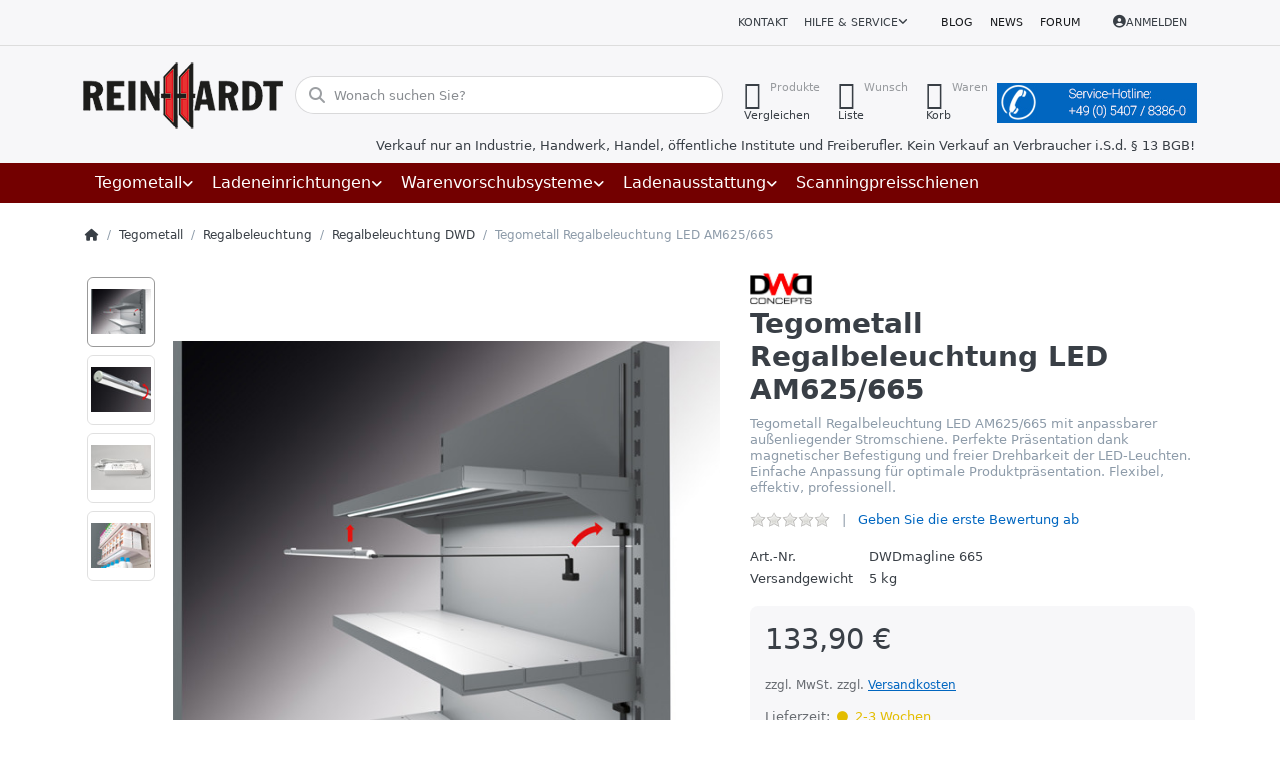

--- FILE ---
content_type: text/html; charset=utf-8
request_url: https://reinhardt-ladenbau.de/tegometall-regalbeleuchtung-led/
body_size: 261545
content:
<!DOCTYPE html>
<html data-pnotify-firstpos1="0" lang="de" dir="ltr">
<head>
    <meta charset="utf-8" />
    <meta name="viewport" content="width=device-width, initial-scale=1.0" />
    <meta name="HandheldFriendly" content="true" />
    <meta name="description" content="Entdecken Sie die vielseitige Tegometall Regalbeleuchtung LED AM625/665. Mit magnetischer Stromschiene für flexible Beleuchtung. Perfektionieren Sie Ihre Produktpräsentation! Jetzt beleuchten und beeindrucken." />
    <meta name="keywords" content="Beleuchtungsschienen,dia-lichtschienen,dialichtschienen,zigarettenbeleuchtung,POS,possystem,tabakregal,tabakwarenregale,zigaretten,zigarettenregal,Leuchtreklame,Zigarettenzubehör," />
    <meta name="generator" content="Smartstore 6.2.0.0" />
    <meta property="sm:root" content="/" />
    <meta name='__rvt' content='CfDJ8CfMsQJo8vpOh8q1G-GCofCICqLpHxjYpPsI4pnf8o4B3GubwQppwt2ihaEE-5Un6Rie0q3aQJX2enAOeyPnx9smMCObPTMnQApDXQu-btFNhMlaobBHPtvDg_vZfPAyvPw3_fX7SzUcLxSIZoIoqTU' />

    <meta name='accept-language' content='de-DE'/><title itemprop="name">Tegometall Regalbeleuchtung LED AM625/665: Flexible Präsentation. Reinhardt Ladenbau Tegometall-Service Center Wallenhorst</title>

    


    <script>
    try {
        if (typeof navigator === 'undefined') navigator = {};
        const html = document.documentElement;
        const classList = html.classList;
        if (/Edge\/\d+/.test(navigator.userAgent)) { classList.add('edge'); }
        else if ('mozMatchesSelector' in html) { classList.add('moz'); }
        else if (/iPad|iPhone|iPod/.test(navigator.userAgent) && !window.MSStream) { classList.add('ios'); }
        else if ('webkitMatchesSelector' in html) { classList.add('wkit'); }
        else if (/constructor/i.test(window.HTMLElement)) { classList.add('safari'); };
        classList.add((this.top === this.window ? 'not-' : '') + 'framed');
    } catch (e) { }
</script>
    

    
    
    <link as="font" rel="preload" href="/lib/fa6/webfonts/fa-solid-900.woff2" crossorigin />
    <link as="font" rel="preload" href="/lib/fa6/webfonts/fa-regular-400.woff2" crossorigin />
    
    
        <link rel="stylesheet" href="/lib/fa6/css/all.min.css" crossorigin />
    


    
        <link href="/bundle/css/site-common.css?v=r7oApy1-c6DpFjFNk27dk1bP0zg" rel="stylesheet" type="text/css" />
    
    <link href="/themes/ladenbau/theme.css?v=Jlo1Rk6qgM4ZjuT4NtPX_DgKTmk" rel="stylesheet" type="text/css" />


    
        <script src="/bundle/js/jquery.js?v=8_RozPc1R2yH47SeJ06zdSqIRgc"></script>
    <script data-origin="client-res">
	window.Res = {
"Common.Notification": "Benachrichtigung","Common.Close": "Schließen","Common.On": "An","Common.OK": "OK","Common.Cancel": "Abbrechen","Common.Off": "Aus","Common.Exit": "Beenden","Common.CtrlKey": "Strg","Common.ShiftKey": "Umschalt","Common.AltKey": "Alt","Common.DelKey": "Entf","Common.Done": "Erledigt","Common.Failed": "Fehlgeschlagen","Common.EnterKey": "Eingabe","Common.EscKey": "Esc","Common.DontAskAgain": "Nicht mehr fragen","Common.DontShowAgain": "Nicht mehr anzeigen","Common.MoveUp": "Nach oben","Common.MoveDown": "Nach unten","Common.CopyToClipboard": "In die Zwischenablage kopieren","Common.CopyToClipboard.Failed": "Kopieren ist fehlgeschlagen.","Common.CopyToClipboard.Succeeded": "Kopiert!","Products.Longdesc.More": "Mehr anzeigen","Products.Longdesc.Less": "Weniger anzeigen","Aria.Label.ShowPassword": "Passwort anzeigen","Aria.Label.HidePassword": "Passwort verbergen","Jquery.Validate.Email": "Bitte geben Sie eine gültige E-Mail-Adresse ein.","Jquery.Validate.Required": "Diese Angabe ist erforderlich.","Jquery.Validate.Remote": "Bitte korrigieren Sie dieses Feld.","Jquery.Validate.Url": "Bitte geben Sie eine gültige URL ein.","Jquery.Validate.Date": "Bitte geben Sie ein gültiges Datum ein.","Jquery.Validate.DateISO": "Bitte geben Sie ein gültiges Datum (nach ISO) ein.","Jquery.Validate.Number": "Bitte geben Sie eine gültige Nummer ein.","Jquery.Validate.Digits": "Bitte geben Sie nur Ziffern ein.","Jquery.Validate.Creditcard": "Bitte geben Sie eine gültige Kreditkartennummer ein.","Jquery.Validate.Equalto": "Wiederholen Sie bitte die Eingabe.","Jquery.Validate.Maxlength": "Bitte geben Sie nicht mehr als {0} Zeichen ein.","Jquery.Validate.Minlength": "Bitte geben Sie mindestens {0} Zeichen ein.","Jquery.Validate.Rangelength": "Die Länge der Eingabe darf minimal {0} und maximal {1} Zeichen lang sein.","jquery.Validate.Range": "Bitte geben Sie einen Wert zwischen {0} und {1} ein.","Jquery.Validate.Max": "Bitte geben Sie einen Wert kleiner oder gleich {0} ein.","Jquery.Validate.Min": "Bitte geben Sie einen Wert größer oder gleich {0} ein.","Admin.Common.AreYouSure": "Sind Sie sicher?","Admin.Common.AskToProceed": "Möchten Sie fortfahren?","FileUploader.Dropzone.Message": "Zum Hochladen Dateien hier ablegen oder klicken","FileUploader.Dropzone.DictDefaultMessage": "Dateien zum Hochladen hier ablegen","FileUploader.Dropzone.DictFallbackMessage": "Ihr Browser unterstützt keine Datei-Uploads per Drag\'n\'Drop.","FileUploader.Dropzone.DictFallbackText": "Bitte benutzen Sie das untenstehende Formular, um Ihre Dateien wie in längst vergangenen Zeiten hochzuladen.","FileUploader.Dropzone.DictFileTooBig": "Die Datei ist zu groß ({{filesize}}MB). Maximale Dateigröße: {{maxFilesize}}MB.","FileUploader.Dropzone.DictInvalidFileType": "Dateien dieses Typs können nicht hochgeladen werden.","FileUploader.Dropzone.DictResponseError": "Der Server gab die Antwort {{statusCode}} zurück.","FileUploader.Dropzone.DictCancelUpload": "Upload abbrechen","FileUploader.Dropzone.DictUploadCanceled": "Upload abgebrochen.","FileUploader.Dropzone.DictCancelUploadConfirmation": "Sind Sie sicher, dass Sie den Upload abbrechen wollen?","FileUploader.Dropzone.DictRemoveFile": "Datei entfernen","FileUploader.Dropzone.DictMaxFilesExceeded": "Sie können keine weiteren Dateien hochladen.","FileUploader.StatusWindow.Uploading.File": "Datei wird hochgeladen","FileUploader.StatusWindow.Uploading.Files": "Dateien werden hochgeladen","FileUploader.StatusWindow.Complete.File": "Upload abgeschlossen","FileUploader.StatusWindow.Complete.Files": "Uploads abgeschlossen","FileUploader.StatusWindow.Canceled.File": "Upload abgebrochen","FileUploader.StatusWindow.Canceled.Files": "Uploads abgebrochen",    };

    window.ClientId = "88893146-0774-4cda-a96b-1b07f41e7136";
</script>

    <link rel="canonical" href="https://reinhardt-ladenbau.de/tegometall-regalbeleuchtung-led/" />
    <link href='https://reinhardt-ladenbau.de/blog/rss/' rel='alternate' type='application/rss+xml' title='Reinhardt Ladenbau GmbH - Blog' /><link href='https://reinhardt-ladenbau.de/news/rss/' rel='alternate' type='application/rss+xml' title='Reinhardt Ladenbau GmbH - News' /><link as="image" rel="preload" href="//reinhardt-ladenbau.de/media/15673/content/15673.png" />
    <script src="/Modules/Smartstore.Google.Analytics/js/google-analytics.utils.js"></script>
<!--Google code for Analytics tracking--><script async src='https://www.googletagmanager.com/gtag/js?id=G-YCE1L96C5Q'></script><script>var gaProperty='G-YCE1L96C5Q';var disableStr='ga-disable-'+gaProperty;if(document.cookie.indexOf(disableStr+'=true')>-1){window[disableStr]=true;}
function gaOptout(){document.cookie=disableStr+'=true; expires=Thu, 31 Dec 2099 23:59:59 UTC; path=/';window[disableStr]=true;alert("Das Tracking ist jetzt deaktiviert");}
window.dataLayer=window.dataLayer||[];function gtag(){window.dataLayer.push(arguments);}
gtag('js',new Date());gtag('consent','default',{'ad_storage':'granted','analytics_storage':'granted',});gtag('config','G-YCE1L96C5Q',{'anonymize_ip':true});gtag('config','GA_MEASUREMENT_ID',{'user_id':'88893146-0774-4cda-a96b-1b07f41e7136'});let pdItem={entity_id:4573,item_id:'DWDmagline 665',item_name:'Tegometall Regalbeleuchtung LED AM625/665',currency:'EUR',discount:'',index:0,item_category:'Tegometall',item_category2:'Regalbeleuchtung',item_category3:'Regalbeleuchtung DWD',price:133.90,item_brand:'DWD Concepts',};let list={item_list_name:'product-detail',items:[pdItem]}
window.gaListDataStore.push(list);gtag('event','view_item',{currency:'EUR',value:133.90,items:[pdItem]});</script><script data-origin='globalization'>document.addEventListener('DOMContentLoaded', function () { if (Smartstore.globalization) { Smartstore.globalization.culture = {"name":"de-DE","englishName":"German (Germany)","nativeName":"Deutsch (Deutschland)","isRTL":false,"language":"de","numberFormat":{",":".",".":",","pattern":[1],"decimals":2,"groupSizes":[3],"+":"+","-":"-","NaN":"NaN","negativeInfinity":"-∞","positiveInfinity":"∞","percent":{",":".",".":",","pattern":[0,0],"decimals":2,"groupSizes":[3],"symbol":"%"},"currency":{",":".",".":",","pattern":[8,3],"decimals":2,"groupSizes":[3],"symbol":"€"}},"dateTimeFormat":{"calendarName":"Gregorianischer Kalender","/":".",":":":","firstDay":1,"twoDigitYearMax":2029,"AM":null,"PM":null,"days":{"names":["Sonntag","Montag","Dienstag","Mittwoch","Donnerstag","Freitag","Samstag"],"namesAbbr":["So","Mo","Di","Mi","Do","Fr","Sa"],"namesShort":["S","M","D","M","D","F","S"]},"months":{"names":["Januar","Februar","März","April","Mai","Juni","Juli","August","September","Oktober","November","Dezember",""],"namesAbbr":["Jan.","Feb.","März","Apr.","Mai","Juni","Juli","Aug.","Sept.","Okt.","Nov.","Dez.",""]},"patterns":{"d":"dd.MM.yyyy","D":"dddd, d. MMMM yyyy","t":"HH:mm","T":"HH:mm:ss","g":"dd.MM.yyyy HH:mm","G":"dd.MM.yyyy HH:mm:ss","f":"dddd, d. MMMM yyyy HH:mm:ss","F":"dddd, d. MMMM yyyy HH:mm:ss","M":"d. MMMM","Y":"MMMM yyyy","u":"yyyy'-'MM'-'dd HH':'mm':'ss'Z'"}}}; }; });</script><meta property='sm:pagedata' content='{"type":"category","id":"288","menuItemId":1,"entityId":288,"parentId":220}' />
    <meta property='og:site_name' content='Reinhardt Ladenbau GmbH' />
    <meta property='og:site' content='https://reinhardt-ladenbau.de/' />
    <meta property='og:url' content='https://reinhardt-ladenbau.de/tegometall-regalbeleuchtung-led/' />
    <meta property='og:type' content='product' />
    <meta property='og:title' content='Tegometall Regalbeleuchtung LED AM625/665' />
    <meta property='twitter:card' content='summary' />
    <meta property='twitter:title' content='Tegometall Regalbeleuchtung LED AM625/665' />

        <meta property='og:description' content='Tegometall Regalbeleuchtung LED AM625/665 mit anpassbarer außenliegender Stromschiene. Perfekte Präsentation dank magnetischer Befestigung und freier Drehbarkeit der LED-Leuchten. Einfache Anpassung für optimale Produktpräsentation. Flexibel, effektiv, professionell.' />
        <meta property='twitter:description' content='Tegometall Regalbeleuchtung LED AM625/665 mit anpassbarer außenliegender Stromschiene. Perfekte Präsentation dank magnetischer Befestigung und freier Drehbarkeit der LED-Leuchten. Einfache Anpassung für optimale Produktpräsentation. Flexibel, effektiv, professionell.' />

        <meta property='og:image' content='https://reinhardt-ladenbau.de/media/15935/catalog/tegometall-regalbeleuchtung-led-am625-665-4.jpg' />
        <meta property='og:image:type' content='image/jpeg' />
        <meta property='twitter:image' content='https://reinhardt-ladenbau.de/media/15935/catalog/tegometall-regalbeleuchtung-led-am625-665-4.jpg' />
            <meta property='og:image:alt' content='Bild von Tegometall Regalbeleuchtung LED AM625/665' />
            <meta property='twitter:image:alt' content='Bild von Tegometall Regalbeleuchtung LED AM625/665' />
            <meta property='og:image:width' content='800' />
            <meta property='og:image:height' content='600' />


    
    
<meta name='robots' content='index, follow' />

    <script src="/js/smartstore.globalization.adapter.js"></script>

    

    <link rel="shortcut icon" href='//reinhardt-ladenbau.de/media/17547/content/favicon.ico?v=6.2' />

    <!-- png icons -->
        <link rel="icon" type="image/png" sizes="16x16" href="//reinhardt-ladenbau.de/media/17548/content/android-icon-192x192.png?size=16" />
        <link rel="icon" type="image/png" sizes="32x32" href="//reinhardt-ladenbau.de/media/17548/content/android-icon-192x192.png?size=32" />
        <link rel="icon" type="image/png" sizes="96x96" href="//reinhardt-ladenbau.de/media/17548/content/android-icon-192x192.png?size=96" />
        <link rel="icon" type="image/png" sizes="196x196" href="//reinhardt-ladenbau.de/media/17548/content/android-icon-192x192.png?size=196" />


    <!-- Apple touch icons -->
        <link rel="icon" type="image/png" sizes="57x57" href="//reinhardt-ladenbau.de/media/17549/content/apple-icon-180x180.png?size=57" />
        <link rel="icon" type="image/png" sizes="60x60" href="//reinhardt-ladenbau.de/media/17549/content/apple-icon-180x180.png?size=60" />
        <link rel="icon" type="image/png" sizes="72x72" href="//reinhardt-ladenbau.de/media/17549/content/apple-icon-180x180.png?size=72" />
        <link rel="icon" type="image/png" sizes="76x76" href="//reinhardt-ladenbau.de/media/17549/content/apple-icon-180x180.png?size=76" />
        <link rel="icon" type="image/png" sizes="114x114" href="//reinhardt-ladenbau.de/media/17549/content/apple-icon-180x180.png?size=114" />
        <link rel="icon" type="image/png" sizes="120x120" href="//reinhardt-ladenbau.de/media/17549/content/apple-icon-180x180.png?size=120" />
        <link rel="icon" type="image/png" sizes="144x144" href="//reinhardt-ladenbau.de/media/17549/content/apple-icon-180x180.png?size=144" />
        <link rel="icon" type="image/png" sizes="152x152" href="//reinhardt-ladenbau.de/media/17549/content/apple-icon-180x180.png?size=152" />
        <link rel="icon" type="image/png" sizes="180x180" href="//reinhardt-ladenbau.de/media/17549/content/apple-icon-180x180.png?size=180" />

    <!-- Microsoft tiles -->
    <meta name="msapplication-TileImage" content="//reinhardt-ladenbau.de/media/17550/content/ms-icon-310x310.png?size=144">
    <meta name="msapplication-config" content="/browserconfig.xml" />

</head>

<body class="lyt-cols-1" id="rl_shop">
    
    

<a href="#content-center" id="skip-to-content" class="btn btn-primary btn-lg rounded-pill">
    Zum Hauptinhalt springen
</a>

<div id="page">
    <div class="canvas-blocker canvas-slidable"></div>

    <div class="page-main canvas-slidable">

        <header id="header">
            <div class="menubar-section d-none d-lg-block menubar-light">
                <div class="container menubar-container">
                    



<nav class="menubar navbar navbar-slide">

    <div class="menubar-group ml-0">
    </div>

    <div class="menubar-group ml-auto">
        

            <a class="menubar-link" href="/contactus/">Kontakt</a>

        


<div class="cms-menu cms-menu-dropdown" data-menu-name="helpandservice">
    <div class="dropdown">
        <a id="helpandservice-opener" data-toggle="dropdown" aria-haspopup="listbox" aria-expanded="false" href="#" rel="nofollow" class="menubar-link">
            <span>Hilfe &amp; Service</span>
            <i class="fal fa-angle-down menubar-caret"></i>
        </a>
        <div class="dropdown-menu" aria-labelledby="helpandservice-opener" role="listbox" aria-hidden="true">
                <a href="/newproducts/" role="option" class="dropdown-item menu-link">
                    <span>Neu eingetroffen</span>
                </a>
                <a href="/manufacturer/all/" role="option" class="dropdown-item menu-link">
                    <span>Alle Marken</span>
                </a>
                <a href="/recentlyviewedproducts/" role="option" class="dropdown-item menu-link">
                    <span>Zuletzt angesehen</span>
                </a>
                <a href="/compareproducts/" role="option" class="dropdown-item menu-link">
                    <span>Produktliste vergleichen</span>
                </a>
                        <div class="dropdown-divider"></div>
                <a href="/aboutus/" role="option" class="dropdown-item menu-link">
                    <span>Über uns</span>
                </a>
                <a href="/disclaimer/" role="option" class="dropdown-item menu-link">
                    <span>Rechtliche Informationen</span>
                </a>
                <a href="/shippinginfo/" role="option" class="dropdown-item menu-link">
                    <span>Versandkosten</span>
                </a>
                <a href="/conditionsofuse/" role="option" class="dropdown-item menu-link">
                    <span>AGB</span>
                </a>
        </div>
    </div>
</div>



    </div>

    <div class="menubar-group menubar-group--special">

        <a class='menubar-link' href='/blog/'>Blog</a><a class='menubar-link' href='/news/'>News</a><a class='menubar-link' href='/boards/'>Forum</a>
        
    </div>

    <div id="menubar-my-account" class="menubar-group">
        <div class="dropdown">
            <a class="menubar-link" aria-haspopup="true" aria-expanded="false" href="/login/?returnUrl=%2Ftegometall-regalbeleuchtung-led%2F" rel="nofollow">
                <i class="fal fa-user-circle menubar-icon"></i>

                    <span>Anmelden</span>
            </a>

        </div>
        
    </div>

    

</nav>


                </div>
            </div>
            <div class="shopbar-section shopbar-light">
                <div class="container shopbar-container">
                    
<div class="shopbar">
    <div class="shopbar-col-group shopbar-col-group-brand">
        <div class="shopbar-col shop-logo">
            
<a class="brand" href="/">
        
        <img src='//reinhardt-ladenbau.de/media/15673/content/15673.png' alt="Reinhardt Ladenbau GmbH" title="Reinhardt Ladenbau GmbH" class="img-fluid" width="200" height="67" />
</a>

        </div>
        <div class="shopbar-col shopbar-search">
            
                


<form action="/search/" class="instasearch-form has-icon" method="get" role="search">
    <span id="instasearch-desc-search-search" class="sr-only">
        Geben Sie einen Suchbegriff ein. Während Sie tippen, erscheinen automatisch erste Ergebnisse. Drücken Sie die Eingabetaste, um alle Ergebnisse aufzurufen.
    </span>
    <input type="search" class="instasearch-term form-control text-truncate" name="q" placeholder="Wonach suchen Sie?" aria-label="Wonach suchen Sie?" aria-describedby="instasearch-desc-search-search" data-instasearch="true" data-minlength="3" data-showthumbs="false" data-url="/instantsearch/" data-origin="Search/Search" autocomplete="off" />

    <div class="instasearch-addon d-flex align-items-center justify-content-center">
        <button type="button" class="instasearch-clear input-clear" aria-label="Suchbegriff löschen">
            <i class="fa fa-xmark"></i>
        </button>
    </div>
    <span class="input-group-icon instasearch-icon">
        <button type="submit" class="instasearch-submit input-clear bg-transparent" tabindex="-1" aria-hidden="true">
            <i class="fa fa-magnifying-glass"></i>
        </button>
    </span>
    <div class="instasearch-drop">
        <div class="instasearch-drop-body clearfix"></div>
    </div>

    
</form>
            
        </div>
    </div>

    <div class="shopbar-col-group shopbar-col-group-tools">
        

<div class="shopbar-col shopbar-tools" data-summary-href="/shoppingcart/cartsummary/?cart=True&amp;wishlist=True&amp;compare=True" style="--sb-tool-padding-x: 0.25rem">

    <div class="shopbar-tool d-lg-none" id="shopbar-menu">
        <a id="offcanvas-menu-opener" class="shopbar-button" href="#" data-placement="start" data-target="#offcanvas-menu" aria-controls="offcanvas-menu" aria-expanded="false" data-autohide="true" data-disablescrolling="true" data-fullscreen="false" data-toggle="offcanvas">
            <span class="shopbar-button-icon" aria-hidden="true">
                <i class="icm icm-menu"></i>
            </span>
            <span class="shopbar-button-label-sm">
                Menü
            </span>
        </a>
    </div>

    

    <div class="shopbar-tool d-lg-none" id="shopbar-user">
        <a class="shopbar-button" href="/login/">
            <span class="shopbar-button-icon" aria-hidden="true">
                <i class="icm icm-user"></i>
            </span>
            <span class="shopbar-button-label-sm">
                Anmelden
            </span>
        </a>
    </div>

    <div class="shopbar-tool" id="shopbar-compare" data-target="#compare-tab">
        <a data-summary-href="/shoppingcart/cartsummary/?compare=True" aria-controls="offcanvas-cart" aria-expanded="false" class="shopbar-button navbar-toggler" data-autohide="true" data-disablescrolling="true" data-fullscreen="false" data-placement="end" data-target="#offcanvas-cart" data-toggle="offcanvas" href="/compareproducts/">
            <span class="shopbar-button-icon" aria-hidden="true">
                <i class="icm icm-repeat"></i>
                <span class='badge badge-pill badge-counter badge-counter-ring label-cart-amount badge-warning' data-bind-to="CompareItemsCount" style="display: none">
                    0
                </span>
            </span>
            <span class="shopbar-button-label" aria-label="Vergleichen">
                <span>Produkte</span><br />
                <strong>Vergleichen</strong>
            </span>
            <span class="shopbar-button-label-sm">
                Vergleichen
            </span>
        </a>
    </div>

    <div class="shopbar-tool" id="shopbar-wishlist" data-target="#wishlist-tab">
        <a data-summary-href="/shoppingcart/cartsummary/?wishlist=True" aria-controls="offcanvas-cart" aria-expanded="false" class="shopbar-button navbar-toggler" data-autohide="true" data-disablescrolling="true" data-fullscreen="false" data-placement="end" data-target="#offcanvas-cart" data-toggle="offcanvas" href="/wishlist/">
            <span class="shopbar-button-icon" aria-hidden="true">
                <i class="icm icm-heart"></i>
                <span class='badge badge-pill badge-counter badge-counter-ring label-cart-amount badge-warning' data-bind-to="WishlistItemsCount" style="display: none">
                    0
                </span>
            </span>
            <span class="shopbar-button-label" aria-label="Wunschliste">
                <span>Wunsch</span><br />
                <strong>Liste</strong>
            </span>
            <span class="shopbar-button-label-sm">
                Wunschliste
            </span>
        </a>
    </div>

    <div class="shopbar-tool" id="shopbar-cart" data-target="#cart-tab">
        <a data-summary-href="/shoppingcart/cartsummary/?cart=True" aria-controls="offcanvas-cart" aria-expanded="false" class="shopbar-button navbar-toggler" data-autohide="true" data-disablescrolling="true" data-fullscreen="false" data-placement="end" data-target="#offcanvas-cart" data-toggle="offcanvas" href="/cart/">
            <span class="shopbar-button-icon" aria-hidden="true">
                <i class="icm icm-bag"></i>
                <span class='badge badge-pill badge-counter badge-counter-ring label-cart-amount badge-warning' data-bind-to="CartItemsCount" style="display: none">
                    0
                </span>
            </span>
            <span class="shopbar-button-label" aria-label="Warenkorb">
                <span>Waren</span><br />
                <strong>Korb</strong>
            </span>
            <span class="shopbar-button-label-sm">
                Warenkorb
            </span>
        </a>
    </div>

    


<div class="block topic-widget topic-widget-Service-Hotline">
    

    <div class="block-body">
        

        
            <p><img alt="" src="/Media/Default/Uploaded/service-hotline_feld_blau.jpg" style="max-width: 100%; height: auto; !important" />
</p>

        
    </div>
</div>
</div>




    </div>
</div>

<div class="container">
    <div class="row">
        <div class="business-hint col-12">
            Verkauf nur an Industrie, Handwerk, Handel, öffentliche Institute und Freiberufler. Kein Verkauf an Verbraucher i.S.d. § 13 BGB!
        </div>
    </div>
</div>

                </div>
            </div>
            <div class="megamenu-section d-none d-lg-block">
                <nav class="navbar navbar-inverse" aria-label="Hauptnavigation">
                    <div class="container megamenu-container">
                        



<div class="mainmenu megamenu megamenu-blend--next">
    



<div class="cms-menu cms-menu-navbar" data-menu-name="main">
    <div class="megamenu-nav megamenu-nav--prev alpha">
        <a href="#" class="megamenu-nav-btn btn btn-clear-dark btn-icon btn-sm" tabindex="-1" aria-hidden="true">
            <i class="far fa-chevron-left megamenu-nav-btn-icon"></i>
        </a>
    </div>

    <ul class="navbar-nav nav flex-row flex-nowrap" id="menu-main" role="menubar">

            <li id="main-nav-item-194642" data-id="194642" role="none" class="nav-item dropdown-submenu expanded">
                <a id="main-nav-item-link-194642" href="/tegometall/" aria-controls="dropdown-menu-194642" aria-expanded="false" aria-haspopup="menu" class="nav-link menu-link dropdown-toggle" data-target="#dropdown-menu-194642" role="menuitem" tabindex="0">
                    <span>Tegometall</span>
                </a>
            </li>
            <li id="main-nav-item-194673" data-id="194673" role="none" class="nav-item dropdown-submenu">
                <a id="main-nav-item-link-194673" href="/ladeneinrichtungen/" aria-controls="dropdown-menu-194673" aria-expanded="false" aria-haspopup="menu" class="nav-link menu-link dropdown-toggle" data-target="#dropdown-menu-194673" role="menuitem" tabindex="-1">
                    <span>Ladeneinrichtungen</span>
                </a>
            </li>
            <li id="main-nav-item-194718" data-id="194718" role="none" class="nav-item dropdown-submenu">
                <a id="main-nav-item-link-194718" href="/warenvorschubsysteme-vorschubsysteme/" aria-controls="dropdown-menu-194718" aria-expanded="false" aria-haspopup="menu" class="nav-link menu-link dropdown-toggle" data-target="#dropdown-menu-194718" role="menuitem" tabindex="-1">
                    <span>Warenvorschubsysteme</span>
                </a>
            </li>
            <li id="main-nav-item-194768" data-id="194768" role="none" class="nav-item dropdown-submenu">
                <a id="main-nav-item-link-194768" href="/ladenausstattung/" aria-controls="dropdown-menu-194768" aria-expanded="false" aria-haspopup="menu" class="nav-link menu-link dropdown-toggle" data-target="#dropdown-menu-194768" role="menuitem" tabindex="-1">
                    <span>Ladenausstattung</span>
                </a>
            </li>
            <li id="main-nav-item-194883" data-id="194883" role="none" class="nav-item">
                <a id="main-nav-item-link-194883" href="/scanningpreisschienen/" class="nav-link menu-link" role="menuitem" tabindex="-1">
                    <span>Scanningpreisschienen</span>
                </a>
            </li>

        
    </ul>

    <div class="megamenu-nav megamenu-nav--next omega">
        <a href="#" class="megamenu-nav-btn btn btn-clear-dark btn-icon btn-sm" tabindex="-1" aria-hidden="true">
            <i class="far fa-chevron-right megamenu-nav-btn-icon"></i>
        </a>
    </div>
</div>
</div>

<div class="megamenu-dropdown-container container" style="--mm-drop-min-height: 370px">
        <div id="dropdown-menu-194642"
             data-id="194642"
             data-entity-id="1"
             data-entity-name="Category"
             data-display-rotator="true"
             role="menu"
             aria-labelledby="main-nav-item-link-194642"
             aria-hidden="true">

            <div class="dropdown-menu megamenu-dropdown">
                

                <div class="row megamenu-dropdown-row">
                        <div class="col-md-3 col-sm-6 text-md-center megamenu-col overflow-hidden megamenu-cat-img">
                            <img src="//reinhardt-ladenbau.de/media/15664/catalog/tegometall-1.jpg?size=512" alt="Tegometall" loading="lazy" class="img-fluid xp-2" />
                            <div class="megamenu-cat-img-text" role="note">
                                Das Einrichtungssystem für alle Branchen! In unserem Shop finden Sie alles was Sie für den Aufbau Ihrer Tegometall-Regale benötigen.
                            </div>
                        </div>

                        <div class="col-md-3 col-sm-6 megamenu-col">
                                <div class="megamenu-dropdown-item">
                                        <a href="/saeulen-und-wandschienen/" id="dropdown-heading-194643" data-id="194643" class="megamenu-dropdown-heading" role="menuitem" tabindex="-1">
                                            <span>Säulen und Wandschienen</span>
                                        </a>

                                </div>
                                <div class="megamenu-dropdown-item">
                                        <a href="/fussteile-und-konsolen/" id="dropdown-heading-194644" data-id="194644" class="megamenu-dropdown-heading" role="menuitem" tabindex="-1">
                                            <span>Fußteile und Konsolen</span>
                                        </a>

                                </div>
                                <div class="megamenu-dropdown-item">
                                        <a href="/rueckwaende/" id="dropdown-heading-194645" data-id="194645" class="megamenu-dropdown-heading" role="menuitem" tabindex="-1">
                                            <span>Tegometall Rückwände</span>
                                        </a>

                                </div>
                                <div class="megamenu-dropdown-item">
                                        <a href="/lochplattenhaken-zubehoer/" id="dropdown-heading-194646" data-id="194646" class="megamenu-dropdown-heading" role="menuitem" tabindex="-1">
                                            <span>Lochplattenhaken u. Zubehör</span>
                                        </a>

                                </div>
                                <div class="megamenu-dropdown-item">
                                        <a href="/paneele-rueckwaende-2/" id="dropdown-heading-194647" data-id="194647" class="megamenu-dropdown-heading" role="menuitem" tabindex="-1">
                                            <span>Paneele-Rückwände</span>
                                        </a>

                                </div>
                                <div class="megamenu-dropdown-item">
                                        <a href="/fachboeden-und-zubehoer/" id="dropdown-heading-194648" data-id="194648" class="megamenu-dropdown-heading" role="menuitem" tabindex="-1">
                                            <span>Fachböden und Zubehör</span>
                                        </a>

                                </div>
                                <div class="megamenu-dropdown-item">
                                        <a href="/blenden-und-spezialteile/" id="dropdown-heading-194649" data-id="194649" class="megamenu-dropdown-heading" role="menuitem" tabindex="-1">
                                            <span>Blenden und Zubehör</span>
                                        </a>

                                </div>
                                <div class="megamenu-dropdown-item">
                                        <a href="/regalbeleuchtung-2/" id="dropdown-heading-194650" data-id="194650" class="megamenu-dropdown-heading" role="menuitem" tabindex="-1">
                                            <span>Regalbeleuchtung</span>
                                                <label class="badge badge-danger">Neu im Sortiment!</label>
                                        </a>

        <div class="megamenu-subitems block">
                <span class="megamenu-subitem-wrap">
                    <a href="/regalbeleuchtung-eco/" id="megamenu-subitem-194651" data-id="194651" class="megamenu-subitem focus-inset text-truncate" role="menuitem" tabindex="-1"><span>Regalbeleuchtung ECO</span></a>
                </span>
                <span class="megamenu-subitem-wrap">
                    <a href="/regalbeleuchtung-bd/" id="megamenu-subitem-194652" data-id="194652" class="megamenu-subitem focus-inset text-truncate" role="menuitem" tabindex="-1"><span>Regalbeleuchtung LEDTEC</span></a>
                </span>
                <span class="megamenu-subitem-wrap">
                    <a href="/regalbeleuchtung-dwd/" id="megamenu-subitem-194653" data-id="194653" class="megamenu-subitem focus-inset text-truncate active" role="menuitem" tabindex="-1"><span>Regalbeleuchtung DWD</span></a>
                </span>

        </div>
                                </div>
                                <div class="megamenu-dropdown-item">
                                        <a href="/trageschiene-50x20-zubehoer/" id="dropdown-heading-194654" data-id="194654" class="megamenu-dropdown-heading" role="menuitem" tabindex="-1">
                                            <span>Trageschiene 50x20 &#x2B; Zubehör</span>
                                        </a>

                                </div>
                                <div class="megamenu-dropdown-item">
                                        <a href="/zeitschriften-und-grusskartenablagen/" id="dropdown-heading-194655" data-id="194655" class="megamenu-dropdown-heading" role="menuitem" tabindex="-1">
                                            <span>Zeitschriften- und Grußkartenablagen</span>
                                        </a>

                                </div>
                                <div class="megamenu-dropdown-item">
                                        <a href="/spezialteile-textil-schuhe/" id="dropdown-heading-194656" data-id="194656" class="megamenu-dropdown-heading" role="menuitem" tabindex="-1">
                                            <span>Spezialteile Textil u. Schuhe</span>
                                        </a>

                                </div>
                                <div class="megamenu-dropdown-item">
                                        <a href="/spezialteile-elektro-hifi/" id="dropdown-heading-194657" data-id="194657" class="megamenu-dropdown-heading" role="menuitem" tabindex="-1">
                                            <span>Spezialteile Elektro u. HiFi</span>
                                        </a>

                                </div>
                                <div class="megamenu-dropdown-item">
                                        <a href="/stufeneinsaetze/" id="dropdown-heading-194658" data-id="194658" class="megamenu-dropdown-heading" role="menuitem" tabindex="-1">
                                            <span>Stufeneinsätze</span>
                                        </a>

                                </div>
                        </div>
                        <div class="col-md-3 col-sm-6 megamenu-col">
                                <div class="megamenu-dropdown-item">
                                        <a href="/gondelstirnregale/" id="dropdown-heading-194659" data-id="194659" class="megamenu-dropdown-heading" role="menuitem" tabindex="-1">
                                            <span>Gondelstirnregale</span>
                                        </a>

                                </div>
                                <div class="megamenu-dropdown-item">
                                        <a href="/drahtwaren/" id="dropdown-heading-194660" data-id="194660" class="megamenu-dropdown-heading" role="menuitem" tabindex="-1">
                                            <span>Drahtwaren</span>
                                        </a>

                                </div>
                                <div class="megamenu-dropdown-item">
                                        <a href="/vitrinen-u-holzteile/" id="dropdown-heading-194661" data-id="194661" class="megamenu-dropdown-heading" role="menuitem" tabindex="-1">
                                            <span>Vitrinen u. Holzteile</span>
                                        </a>

                                </div>
                                <div class="megamenu-dropdown-item">
                                        <a href="/obstregale-tegometall/" id="dropdown-heading-194662" data-id="194662" class="megamenu-dropdown-heading" role="menuitem" tabindex="-1">
                                            <span>Obstregale</span>
                                        </a>

                                </div>
                                <div class="megamenu-dropdown-item">
                                        <a href="/grossmarktregale/" id="dropdown-heading-194663" data-id="194663" class="megamenu-dropdown-heading" role="menuitem" tabindex="-1">
                                            <span>Großmarktregale</span>
                                        </a>

                                </div>
                                <div class="megamenu-dropdown-item">
                                        <a href="/lagertechnik/" id="dropdown-heading-194664" data-id="194664" class="megamenu-dropdown-heading" role="menuitem" tabindex="-1">
                                            <span>Lagertechnik</span>
                                        </a>

        <div class="megamenu-subitems block">
                <span class="megamenu-subitem-wrap">
                    <a href="/staender/" id="megamenu-subitem-194665" data-id="194665" class="megamenu-subitem focus-inset text-truncate" role="menuitem" tabindex="-1"><span>Ständer</span></a>
                </span>
                <span class="megamenu-subitem-wrap">
                    <a href="/traversen/" id="megamenu-subitem-194666" data-id="194666" class="megamenu-subitem focus-inset text-truncate" role="menuitem" tabindex="-1"><span>Traversen</span></a>
                </span>
                <span class="megamenu-subitem-wrap">
                    <a href="/tiefenstege/" id="megamenu-subitem-194667" data-id="194667" class="megamenu-subitem focus-inset text-truncate" role="menuitem" tabindex="-1"><span>Tiefenstege</span></a>
                </span>
                <span class="megamenu-subitem-wrap">
                    <a href="/sicherheitszubehoer/" id="megamenu-subitem-194668" data-id="194668" class="megamenu-subitem focus-inset text-truncate" role="menuitem" tabindex="-1"><span>Zubehör u. Sicherheit</span></a>
                </span>
                <span class="megamenu-subitem-wrap">
                    <a href="/integrierungsregale/" id="megamenu-subitem-194669" data-id="194669" class="megamenu-subitem focus-inset text-truncate" role="menuitem" tabindex="-1"><span>Integrierungsregale</span></a>
                </span>
                <span class="megamenu-subitem-wrap">
                    <a href="/plattenregale/" id="megamenu-subitem-194670" data-id="194670" class="megamenu-subitem focus-inset text-truncate" role="menuitem" tabindex="-1"><span>Plattenregale</span></a>
                </span>
                <span class="megamenu-subitem-wrap">
                    <a href="/schraegregale/" id="megamenu-subitem-194671" data-id="194671" class="megamenu-subitem focus-inset text-truncate" role="menuitem" tabindex="-1"><span>Schrägregale</span></a>
                </span>
                <span class="megamenu-subitem-wrap">
                    <a href="/gartencenterprogramm/" id="megamenu-subitem-194672" data-id="194672" class="megamenu-subitem focus-inset text-truncate" role="menuitem" tabindex="-1"><span>Gartencenterprogramm</span></a>
                </span>

        </div>
                                </div>
                        </div>

                        <div class="col-md-3 col-sm-6 megamenu-col overflow-hidden">
                            <div class="rotator-container mx-1 rotator-194642">
                                <div class="rotator-heading text-center">
                                    <h4>Topseller</h4>
                                </div>
                                <div class="rotator-content">
                                    <div class="placeholder"></div>
                                </div>
                            </div>
                        </div>
                </div>

                

                

            </div>

        </div>
        <div id="dropdown-menu-194673"
             data-id="194673"
             data-entity-id="12"
             data-entity-name="Category"
             data-display-rotator="false"
             role="menu"
             aria-labelledby="main-nav-item-link-194673"
             aria-hidden="true">

            <div class="dropdown-menu megamenu-dropdown">
                

                <div class="row megamenu-dropdown-row">

                        <div class="col-md-3 col-sm-6 megamenu-col">
                                <div class="megamenu-dropdown-item">
                                        <a href="/kioskeinrichtungen-kioskregale-ladenbau-kiosk/" id="dropdown-heading-194674" data-id="194674" class="megamenu-dropdown-heading" role="menuitem" tabindex="-1">
                                            <span>Kioskeinrichtungen</span>
                                                <label class="badge badge-warning">Kioskeinrichtungen zu Spitzenpreisen</label>
                                        </a>

        <div class="megamenu-subitems block">
                <span class="megamenu-subitem-wrap">
                    <a href="/kiosktresen/" id="megamenu-subitem-194675" data-id="194675" class="megamenu-subitem focus-inset text-truncate" role="menuitem" tabindex="-1"><span>Kiosktresen</span></a>
                </span>
                <span class="megamenu-subitem-wrap">
                    <a href="/zigarettenregale/" id="megamenu-subitem-194676" data-id="194676" class="megamenu-subitem focus-inset text-truncate" role="menuitem" tabindex="-1"><span>Zigarettenregale</span></a>
                </span>
                <span class="megamenu-subitem-wrap">
                    <a href="/zeitschriftenregale/" id="megamenu-subitem-194677" data-id="194677" class="megamenu-subitem focus-inset text-truncate" role="menuitem" tabindex="-1"><span>Zeitschriftenregale</span></a>
                </span>
                <span class="megamenu-subitem-wrap">
                    <a href="/wandregale/" id="megamenu-subitem-194678" data-id="194678" class="megamenu-subitem focus-inset text-truncate" role="menuitem" tabindex="-1"><span>Wandregale</span></a>
                </span>
                <span class="megamenu-subitem-wrap">
                    <a href="/gondelregale/" id="megamenu-subitem-194679" data-id="194679" class="megamenu-subitem focus-inset text-truncate" role="menuitem" tabindex="-1"><span>Gondelregale</span></a>
                </span>
                <span class="megamenu-subitem-wrap">
                    <a href="/kuehlschraenke/" id="megamenu-subitem-194680" data-id="194680" class="megamenu-subitem focus-inset text-truncate" role="menuitem" tabindex="-1"><span>Kühlschränke</span></a>
                </span>

        </div>
                                </div>
                                <div class="megamenu-dropdown-item">
                                        <a href="/solid-york-gittersysteme/" id="dropdown-heading-194681" data-id="194681" class="megamenu-dropdown-heading" role="menuitem" tabindex="-1">
                                            <span>Solid York</span>
                                                <label class="badge badge-primary">Regale mit Gitterrückwänden</label>
                                        </a>

                                </div>
                                <div class="megamenu-dropdown-item">
                                        <a href="/backshops/" id="dropdown-heading-194682" data-id="194682" class="megamenu-dropdown-heading" role="menuitem" tabindex="-1">
                                            <span>Backshopeinrichtungen</span>
                                        </a>

                                </div>
                                <div class="megamenu-dropdown-item">
                                        <a href="/spacewall-lamellenwaende-zubehoer/" id="dropdown-heading-194683" data-id="194683" class="megamenu-dropdown-heading" role="menuitem" tabindex="-1">
                                            <span>Lamellenwände &amp; Zubehör</span>
                                                <label class="badge badge-danger">Spacewall Lamellenwände</label>
                                        </a>

        <div class="megamenu-subitems block">
                <span class="megamenu-subitem-wrap">
                    <a href="/lamellenwaende/" id="megamenu-subitem-194684" data-id="194684" class="megamenu-subitem focus-inset text-truncate" role="menuitem" tabindex="-1"><span>Lamellenwände</span></a>
                </span>
                <span class="megamenu-subitem-wrap">
                    <a href="/bodentraeger/" id="megamenu-subitem-194685" data-id="194685" class="megamenu-subitem focus-inset text-truncate" role="menuitem" tabindex="-1"><span>Bodenträger</span></a>
                </span>
                <span class="megamenu-subitem-wrap">
                    <a href="/warentraeger-aus-metall/" id="megamenu-subitem-194686" data-id="194686" class="megamenu-subitem focus-inset text-truncate" role="menuitem" tabindex="-1"><span>Warenträger aus Metall</span></a>
                </span>
                <span class="megamenu-subitem-wrap">
                    <a href="/warentraeger-aus-kunststoff/" id="megamenu-subitem-194687" data-id="194687" class="megamenu-subitem focus-inset text-truncate" role="menuitem" tabindex="-1"><span>Warenträger aus Kunststoff</span></a>
                </span>
                <span class="megamenu-subitem-wrap">
                    <a href="/warentraeger-mattchrom/" id="megamenu-subitem-194688" data-id="194688" class="megamenu-subitem focus-inset text-truncate" role="menuitem" tabindex="-1"><span>Warenträger mattchrom</span></a>
                </span>
                <span class="megamenu-subitem-wrap">
                    <a href="/warentraeger-schwarz/" id="megamenu-subitem-194689" data-id="194689" class="megamenu-subitem focus-inset text-truncate" role="menuitem" tabindex="-1"><span>Warenträger schwarz</span></a>
                </span>

        </div>
                                </div>
                        </div>
                        <div class="col-md-3 col-sm-6 megamenu-col">
                                <div class="megamenu-dropdown-item">
                                        <a href="/steckbuchsensystem-solo/" id="dropdown-heading-194690" data-id="194690" class="megamenu-dropdown-heading" role="menuitem" tabindex="-1">
                                            <span>Steckbuchsensystem SOLO</span>
                                                <label class="badge badge-secondary">Plugs für Tischler, Laden- und Messebauer</label>
                                        </a>

                                </div>
                                <div class="megamenu-dropdown-item">
                                        <a href="/textilshopeinrichtungen/" id="dropdown-heading-194691" data-id="194691" class="megamenu-dropdown-heading" role="menuitem" tabindex="-1">
                                            <span>Textilshopeinrichtungen</span>
                                        </a>

        <div class="megamenu-subitems block">
                <span class="megamenu-subitem-wrap">
                    <a href="/crespo/" id="megamenu-subitem-194692" data-id="194692" class="megamenu-subitem focus-inset text-truncate" role="menuitem" tabindex="-1"><span>CRESPO - Die Regalierung mit optischer Leichtigkeit</span></a>
                </span>
                <span class="megamenu-subitem-wrap">
                    <a href="/rectangular/" id="megamenu-subitem-194693" data-id="194693" class="megamenu-subitem focus-inset text-truncate" role="menuitem" tabindex="-1"><span>Rectangular</span></a>
                </span>
                <span class="megamenu-subitem-wrap">
                    <a href="/rund-60/" id="megamenu-subitem-194698" data-id="194698" class="megamenu-subitem focus-inset text-truncate" role="menuitem" tabindex="-1"><span>Rund 60</span></a>
                </span>
                <span class="megamenu-subitem-wrap">
                    <a href="/arkus/" id="megamenu-subitem-194699" data-id="194699" class="megamenu-subitem focus-inset text-truncate" role="menuitem" tabindex="-1"><span>Arkus</span></a>
                </span>
                <span class="megamenu-subitem-wrap">
                    <a href="/sentura/" id="megamenu-subitem-194700" data-id="194700" class="megamenu-subitem focus-inset text-truncate" role="menuitem" tabindex="-1"><span>Sentura</span></a>
                </span>
                <span class="megamenu-subitem-wrap">
                    <a href="/spezialteile-fuer-textil/" id="megamenu-subitem-194701" data-id="194701" class="megamenu-subitem focus-inset text-truncate" role="menuitem" tabindex="-1"><span>Spezialteile für Textil</span></a>
                </span>
                <span class="megamenu-subitem-wrap">
                    <a href="/umkleidekabinen/" id="megamenu-subitem-194702" data-id="194702" class="megamenu-subitem focus-inset text-truncate" role="menuitem" tabindex="-1"><span>Umkleidekabinen</span></a>
                </span>

        </div>
                                </div>
                        </div>
                        <div class="col-md-3 col-sm-6 megamenu-col">
                                <div class="megamenu-dropdown-item">
                                        <a href="/verkaufstresen/" id="dropdown-heading-194703" data-id="194703" class="megamenu-dropdown-heading" role="menuitem" tabindex="-1">
                                            <span>Verkaufstresen</span>
                                        </a>

        <div class="megamenu-subitems block">
                <span class="megamenu-subitem-wrap">
                    <a href="/qbus-verkaufstische/" id="megamenu-subitem-194704" data-id="194704" class="megamenu-subitem focus-inset text-truncate" role="menuitem" tabindex="-1"><span>QBUS</span></a>
                </span>
                <span class="megamenu-subitem-wrap">
                    <a href="/lineus-verkaufstresen/" id="megamenu-subitem-194705" data-id="194705" class="megamenu-subitem focus-inset text-truncate" role="menuitem" tabindex="-1"><span>LINEUS</span></a>
                </span>
                <span class="megamenu-subitem-wrap">
                    <a href="/matrix-verkaufstresen/" id="megamenu-subitem-194706" data-id="194706" class="megamenu-subitem focus-inset text-truncate" role="menuitem" tabindex="-1"><span>MATRIX</span></a>
                </span>
                <span class="megamenu-subitem-wrap">
                    <a href="/varius-counter-verkaufstresen/" id="megamenu-subitem-194707" data-id="194707" class="megamenu-subitem focus-inset text-truncate" role="menuitem" tabindex="-1"><span>VARIUS</span></a>
                </span>
                <span class="megamenu-subitem-wrap">
                    <a href="/standard-verkaufstresen/" id="megamenu-subitem-194708" data-id="194708" class="megamenu-subitem focus-inset text-truncate" role="menuitem" tabindex="-1"><span>STANDARD</span></a>
                </span>

        </div>
                                </div>
                                <div class="megamenu-dropdown-item">
                                        <a href="/vitrinen/" id="dropdown-heading-194709" data-id="194709" class="megamenu-dropdown-heading" role="menuitem" tabindex="-1">
                                            <span>Vitrinen</span>
                                        </a>

                                </div>
                                <div class="megamenu-dropdown-item">
                                        <a href="/kundenfuehrungssysteme/" id="dropdown-heading-194710" data-id="194710" class="megamenu-dropdown-heading" role="menuitem" tabindex="-1">
                                            <span>Kundenführungssysteme</span>
                                        </a>

                                </div>
                                <div class="megamenu-dropdown-item">
                                        <a href="/lagerregale/" id="dropdown-heading-194711" data-id="194711" class="megamenu-dropdown-heading" role="menuitem" tabindex="-1">
                                            <span>Lagerregale</span>
                                        </a>

        <div class="megamenu-subitems block">
                <span class="megamenu-subitem-wrap">
                    <a href="/lagerregale-2/" id="megamenu-subitem-194712" data-id="194712" class="megamenu-subitem focus-inset text-truncate" role="menuitem" tabindex="-1"><span>Lagerregale</span></a>
                </span>
                <span class="megamenu-subitem-wrap">
                    <a href="/lagerregale-schwerlast/" id="megamenu-subitem-194713" data-id="194713" class="megamenu-subitem focus-inset text-truncate" role="menuitem" tabindex="-1"><span>Lagerregale-Schwerlast</span></a>
                </span>
                <span class="megamenu-subitem-wrap">
                    <a href="/sichtlagerboxen/" id="megamenu-subitem-194714" data-id="194714" class="megamenu-subitem focus-inset text-truncate" role="menuitem" tabindex="-1"><span>Sichtlagerboxen</span></a>
                </span>

        </div>
                                </div>
                        </div>
                        <div class="col-md-3 col-sm-6 megamenu-col">
                                <div class="megamenu-dropdown-item">
                                        <a href="/messeausstattung/" id="dropdown-heading-194715" data-id="194715" class="megamenu-dropdown-heading" role="menuitem" tabindex="-1">
                                            <span>Messeeinrichtungen</span>
                                        </a>

        <div class="megamenu-subitems block">
                <span class="megamenu-subitem-wrap">
                    <a href="/messewaende/" id="megamenu-subitem-194716" data-id="194716" class="megamenu-subitem focus-inset text-truncate" role="menuitem" tabindex="-1"><span>Messewände/Theken</span></a>
                </span>
                <span class="megamenu-subitem-wrap">
                    <a href="/prospektstaender/" id="megamenu-subitem-194717" data-id="194717" class="megamenu-subitem focus-inset text-truncate" role="menuitem" tabindex="-1"><span>Prospekt-/Infoständer</span></a>
                </span>

        </div>
                                </div>
                        </div>

                </div>

                

                

            </div>

        </div>
        <div id="dropdown-menu-194718"
             data-id="194718"
             data-entity-id="35"
             data-entity-name="Category"
             data-display-rotator="false"
             role="menu"
             aria-labelledby="main-nav-item-link-194718"
             aria-hidden="true">

            <div class="dropdown-menu megamenu-dropdown">
                

                <div class="row megamenu-dropdown-row">
                        <div class="col-md-3 col-sm-6 text-md-center megamenu-col overflow-hidden megamenu-cat-img">
                            <img src="//reinhardt-ladenbau.de/media/16345/catalog/warenvorschubsysteme.jpg?size=512" alt="Warenvorschubsysteme" loading="lazy" class="img-fluid xp-2" />
                            
                        </div>

                        <div class="col-md-3 col-sm-6 megamenu-col">
                                <div class="megamenu-dropdown-item">
                                        <a href="/warenschieber-fuer-zigaretten/" id="dropdown-heading-194719" data-id="194719" class="megamenu-dropdown-heading" role="menuitem" tabindex="-1">
                                            <span>Warenschieber für Zigaretten</span>
                                                <label class="badge badge-warning">der Klassiker für Tabakwaren</label>
                                        </a>

                                </div>
                                <div class="megamenu-dropdown-item">
                                        <a href="/warenschieber-fuer-tabak-zigarren-und-zubehoer-2/" id="dropdown-heading-194720" data-id="194720" class="megamenu-dropdown-heading" role="menuitem" tabindex="-1">
                                            <span>Warenschieber für Tabak, Zigarren und Zubehör</span>
                                        </a>

                                </div>
                                <div class="megamenu-dropdown-item">
                                        <a href="/warenschieber-fuer-liquids-und-kautabak/" id="dropdown-heading-194721" data-id="194721" class="megamenu-dropdown-heading" role="menuitem" tabindex="-1">
                                            <span>Warenschieber für Liquids und Kautabak</span>
                                        </a>

                                </div>
                                <div class="megamenu-dropdown-item">
                                        <a href="/warenvorschubsysteme-fuer-getraenke/" id="dropdown-heading-194722" data-id="194722" class="megamenu-dropdown-heading" role="menuitem" tabindex="-1">
                                            <span>Warenvorschubsysteme für Getränke</span>
                                        </a>

        <div class="megamenu-subitems block">
                <span class="megamenu-subitem-wrap">
                    <a href="/warenvorschub-fuer-wasser-bis-07l-2/" id="megamenu-subitem-194723" data-id="194723" class="megamenu-subitem focus-inset text-truncate" role="menuitem" tabindex="-1"><span>Warenvorschub für Wasser bis 0,7L</span></a>
                </span>
                <span class="megamenu-subitem-wrap">
                    <a href="/warenvorschub-fuer-wasser-bis-07l-3/" id="megamenu-subitem-194724" data-id="194724" class="megamenu-subitem focus-inset text-truncate" role="menuitem" tabindex="-1"><span>Warenvorschub für Wasser ab 0,7L</span></a>
                </span>
                <span class="megamenu-subitem-wrap">
                    <a href="/warenvorschub-fuer-saefte/" id="megamenu-subitem-194725" data-id="194725" class="megamenu-subitem focus-inset text-truncate" role="menuitem" tabindex="-1"><span>Warenvorschub für Säfte</span></a>
                </span>
                <span class="megamenu-subitem-wrap">
                    <a href="/warenvorschub-fuer-smoothies-bis-0-5l/" id="megamenu-subitem-194726" data-id="194726" class="megamenu-subitem focus-inset text-truncate" role="menuitem" tabindex="-1"><span>Warenvorschub für Smoothies bis 0,5l</span></a>
                </span>
                <span class="megamenu-subitem-wrap">
                    <a href="/warenvorschub-fuer-smoothies-ab-0-5l/" id="megamenu-subitem-194727" data-id="194727" class="megamenu-subitem focus-inset text-truncate" role="menuitem" tabindex="-1"><span>Warenvorschub für Smoothies ab 0,5l</span></a>
                </span>
                <span class="megamenu-subitem-wrap">
                    <a href="/warenvorschub-fuer-softdrinks-bis-07-l/" id="megamenu-subitem-194728" data-id="194728" class="megamenu-subitem focus-inset text-truncate" role="menuitem" tabindex="-1"><span>Warenvorschub für Softdrinks bis 0,7 l</span></a>
                </span>
                <span class="megamenu-subitem-wrap">
                    <a href="/warenvorschub-fuer-softdrinks-ab-07-l/" id="megamenu-subitem-194729" data-id="194729" class="megamenu-subitem focus-inset text-truncate" role="menuitem" tabindex="-1"><span>Warenvorschub für Softdrinks ab 0,7 l</span></a>
                </span>
                <span class="megamenu-subitem-wrap">
                    <a href="/warenvorschub-fuer-wein-sekt/" id="megamenu-subitem-194730" data-id="194730" class="megamenu-subitem focus-inset text-truncate" role="menuitem" tabindex="-1"><span>Warenvorschub für Wein &amp; Sekt</span></a>
                </span>
                <span class="megamenu-subitem-wrap">
                    <a href="/warenvorschub-fuer-spirituosen/" id="megamenu-subitem-194731" data-id="194731" class="megamenu-subitem focus-inset text-truncate" role="menuitem" tabindex="-1"><span>Warenvorschub für Spirituosen</span></a>
                </span>
                <span class="megamenu-subitem-wrap">
                    <a href="/warenschieber-fuer-biere-bis-07-l/" id="megamenu-subitem-194732" data-id="194732" class="megamenu-subitem focus-inset text-truncate" role="menuitem" tabindex="-1"><span>Warenvorschub für Biere bis 0,7 l</span></a>
                </span>
                <span class="megamenu-subitem-wrap">
                    <a href="/warenvorschub-fuer-bier-ab-07-l/" id="megamenu-subitem-194733" data-id="194733" class="megamenu-subitem focus-inset text-truncate" role="menuitem" tabindex="-1"><span>Warenvorschub für Bier ab 0,7 l</span></a>
                </span>
                <span class="megamenu-subitem-wrap">
                    <a href="/warenvorschub-fuer-bier-in-4er-6er-8er-packs/" id="megamenu-subitem-194734" data-id="194734" class="megamenu-subitem focus-inset text-truncate" role="menuitem" tabindex="-1"><span>Warenvorschub für Bier in 4er, 6er, 8er Packs</span></a>
                </span>

        </div>
                                </div>
                        </div>
                        <div class="col-md-3 col-sm-6 megamenu-col">
                                <div class="megamenu-dropdown-item">
                                        <a href="/warenvorschub-fuer-frischeprodukte/" id="dropdown-heading-194735" data-id="194735" class="megamenu-dropdown-heading" role="menuitem" tabindex="-1">
                                            <span>Warenvorschub für Frischeprodukte</span>
                                        </a>

        <div class="megamenu-subitems block">
                <span class="megamenu-subitem-wrap">
                    <a href="/warenvorschub-fuer-sb-wurst-und-sb-kaese/" id="megamenu-subitem-194736" data-id="194736" class="megamenu-subitem focus-inset text-truncate" role="menuitem" tabindex="-1"><span>Warenvorschub für SB-Wurst und SB-Käse</span></a>
                </span>
                <span class="megamenu-subitem-wrap">
                    <a href="/warenvorschub-fuer-molkereiprodukte/" id="megamenu-subitem-194737" data-id="194737" class="megamenu-subitem focus-inset text-truncate" role="menuitem" tabindex="-1"><span>Warenvorschub für Molkereiprodukte</span></a>
                </span>
                <span class="megamenu-subitem-wrap">
                    <a href="/warenvorschub-fuer-beutel-schalensalat/" id="megamenu-subitem-194738" data-id="194738" class="megamenu-subitem focus-inset text-truncate" role="menuitem" tabindex="-1"><span>Warenvorschub für Beutel- &amp; Schalensalat</span></a>
                </span>

        </div>
                                </div>
                                <div class="megamenu-dropdown-item">
                                        <a href="/warenvorschubsysteme-fuer-suesswaren/" id="dropdown-heading-194739" data-id="194739" class="megamenu-dropdown-heading" role="menuitem" tabindex="-1">
                                            <span>Warenvorschubsysteme für Süßwaren</span>
                                        </a>

        <div class="megamenu-subitems block">
                <span class="megamenu-subitem-wrap">
                    <a href="/warenvorschub-fuer-schokolade-horizontal/" id="megamenu-subitem-194740" data-id="194740" class="megamenu-subitem focus-inset text-truncate" role="menuitem" tabindex="-1"><span>Warenvorschub für Schokolade horizontal</span></a>
                </span>
                <span class="megamenu-subitem-wrap">
                    <a href="/warenvorschub-fuer-schokolade-vertikal/" id="megamenu-subitem-194741" data-id="194741" class="megamenu-subitem focus-inset text-truncate" role="menuitem" tabindex="-1"><span>Warenvorschub für Schokolade vertikal</span></a>
                </span>
                <span class="megamenu-subitem-wrap">
                    <a href="/warenvorschub-fuer-schokolade-quadratisch/" id="megamenu-subitem-194742" data-id="194742" class="megamenu-subitem focus-inset text-truncate" role="menuitem" tabindex="-1"><span>Warenvorschub für Schokolade quadratisch</span></a>
                </span>
                <span class="megamenu-subitem-wrap">
                    <a href="/warenvorschub-fuer-pralinen/" id="megamenu-subitem-194743" data-id="194743" class="megamenu-subitem focus-inset text-truncate" role="menuitem" tabindex="-1"><span>Warenvorschub für Pralinen</span></a>
                </span>
                <span class="megamenu-subitem-wrap">
                    <a href="/warenvorschub-fuer-bonbons/" id="megamenu-subitem-194744" data-id="194744" class="megamenu-subitem focus-inset text-truncate" role="menuitem" tabindex="-1"><span>Warenvorschub für Bonbons</span></a>
                </span>
                <span class="megamenu-subitem-wrap">
                    <a href="/warenvorschub-fuer-fruchtgummi-lakritz/" id="megamenu-subitem-194745" data-id="194745" class="megamenu-subitem focus-inset text-truncate" role="menuitem" tabindex="-1"><span>Warenvorschub für Fruchtgummi &amp; Lakritz</span></a>
                </span>

        </div>
                                </div>
                        </div>
                        <div class="col-md-3 col-sm-6 megamenu-col">
                                <div class="megamenu-dropdown-item">
                                        <a href="/warenvorschubsysteme-fuer-tiefkuehlprodukte/" id="dropdown-heading-194746" data-id="194746" class="megamenu-dropdown-heading" role="menuitem" tabindex="-1">
                                            <span>Warenvorschubsysteme für Tiefkühlprodukte</span>
                                        </a>

        <div class="megamenu-subitems block">
                <span class="megamenu-subitem-wrap">
                    <a href="/warenvorschub-fuer-pizza/" id="megamenu-subitem-194747" data-id="194747" class="megamenu-subitem focus-inset text-truncate" role="menuitem" tabindex="-1"><span>Warenvorschub für Pizza</span></a>
                </span>
                <span class="megamenu-subitem-wrap">
                    <a href="/warenvorschub-fuer-fisch-fleisch/" id="megamenu-subitem-194748" data-id="194748" class="megamenu-subitem focus-inset text-truncate" role="menuitem" tabindex="-1"><span>Warenvorschub für Fisch &amp; Fleisch</span></a>
                </span>
                <span class="megamenu-subitem-wrap">
                    <a href="/warenvorschub-fuer-obst-gemuese/" id="megamenu-subitem-194749" data-id="194749" class="megamenu-subitem focus-inset text-truncate" role="menuitem" tabindex="-1"><span>Warenvorschub für Obst &amp; Gemüse</span></a>
                </span>
                <span class="megamenu-subitem-wrap">
                    <a href="/warenvorschub-fuer-kraeuter/" id="megamenu-subitem-194750" data-id="194750" class="megamenu-subitem focus-inset text-truncate" role="menuitem" tabindex="-1"><span>Warenvorschub für Kräuter</span></a>
                </span>
                <span class="megamenu-subitem-wrap">
                    <a href="/warenvorschub-fuer-eis-familen-multipacks/" id="megamenu-subitem-194751" data-id="194751" class="megamenu-subitem focus-inset text-truncate" role="menuitem" tabindex="-1"><span>Warenvorschub für Eis Familen- &amp; Multipacks</span></a>
                </span>
                <span class="megamenu-subitem-wrap">
                    <a href="/warenvorschub-fuer-eisbecher/" id="megamenu-subitem-194752" data-id="194752" class="megamenu-subitem focus-inset text-truncate" role="menuitem" tabindex="-1"><span>Warenvorschub für Eisbecher</span></a>
                </span>
                <span class="megamenu-subitem-wrap">
                    <a href="/warenvorschub-fuer-torten-desserts/" id="megamenu-subitem-194753" data-id="194753" class="megamenu-subitem focus-inset text-truncate" role="menuitem" tabindex="-1"><span>Warenvorschub für Torten &amp; Desserts</span></a>
                </span>

        </div>
                                </div>
                                <div class="megamenu-dropdown-item">
                                        <a href="/warenvorschub-fuer-drogerieartikel/" id="dropdown-heading-194754" data-id="194754" class="megamenu-dropdown-heading" role="menuitem" tabindex="-1">
                                            <span>Warenvorschub für Drogerieartikel</span>
                                        </a>

        <div class="megamenu-subitems block">
                <span class="megamenu-subitem-wrap">
                    <a href="/warenvorschub-fuer-duschpflege/" id="megamenu-subitem-194755" data-id="194755" class="megamenu-subitem focus-inset text-truncate" role="menuitem" tabindex="-1"><span>Warenvorschub für Duschpflege</span></a>
                </span>
                <span class="megamenu-subitem-wrap">
                    <a href="/warenvorschub-fuer-deodorants/" id="megamenu-subitem-194756" data-id="194756" class="megamenu-subitem focus-inset text-truncate" role="menuitem" tabindex="-1"><span>Warenvorschub für Deodorants</span></a>
                </span>
                <span class="megamenu-subitem-wrap">
                    <a href="/warenvorschub-fuer-haarpflege/" id="megamenu-subitem-194757" data-id="194757" class="megamenu-subitem focus-inset text-truncate" role="menuitem" tabindex="-1"><span>Warenvorschub für Haarpflege</span></a>
                </span>
                <span class="megamenu-subitem-wrap">
                    <a href="/warenvorschub-fuer-haarstyling/" id="megamenu-subitem-194758" data-id="194758" class="megamenu-subitem focus-inset text-truncate" role="menuitem" tabindex="-1"><span>Warenvorschub für Haarstyling</span></a>
                </span>
                <span class="megamenu-subitem-wrap">
                    <a href="/warenvorschub-fuer-haarcoloration/" id="megamenu-subitem-194759" data-id="194759" class="megamenu-subitem focus-inset text-truncate" role="menuitem" tabindex="-1"><span>Warenvorschub für Haarcoloration</span></a>
                </span>
                <span class="megamenu-subitem-wrap">
                    <a href="/warenvorschub-fuer-rasierpflege/" id="megamenu-subitem-194760" data-id="194760" class="megamenu-subitem focus-inset text-truncate" role="menuitem" tabindex="-1"><span>Warenvorschub für Rasierpflege</span></a>
                </span>

        </div>
                                </div>
                        </div>

                </div>

                

                

            </div>

        </div>
        <div id="dropdown-menu-194768"
             data-id="194768"
             data-entity-id="124"
             data-entity-name="Category"
             data-display-rotator="true"
             role="menu"
             aria-labelledby="main-nav-item-link-194768"
             aria-hidden="true">

            <div class="dropdown-menu megamenu-dropdown">
                

                <div class="row megamenu-dropdown-row">

                        <div class="col-md-3 col-sm-6 megamenu-col">
                                <div class="megamenu-dropdown-item">
                                        <a href="/sale/" id="dropdown-heading-194769" data-id="194769" class="megamenu-dropdown-heading" role="menuitem" tabindex="-1">
                                            <span>SALE !!</span>
                                        </a>

                                </div>
                                <div class="megamenu-dropdown-item">
                                        <a href="/regalordnung/" id="dropdown-heading-194770" data-id="194770" class="megamenu-dropdown-heading" role="menuitem" tabindex="-1">
                                            <span>Regalordnung</span>
                                        </a>

                                </div>
                                <div class="megamenu-dropdown-item">
                                        <a href="/einkaufskoerbe-und-zubehoer/" id="dropdown-heading-194771" data-id="194771" class="megamenu-dropdown-heading" role="menuitem" tabindex="-1">
                                            <span>Einkaufskörbe und Zubehör</span>
                                        </a>

                                </div>
                                <div class="megamenu-dropdown-item">
                                        <a href="/groessenkennzeichnungen/" id="dropdown-heading-194772" data-id="194772" class="megamenu-dropdown-heading" role="menuitem" tabindex="-1">
                                            <span>Größenkennzeichnungen</span>
                                        </a>

                                </div>
                                <div class="megamenu-dropdown-item">
                                        <a href="/preisauszeichnung/" id="dropdown-heading-194773" data-id="194773" class="megamenu-dropdown-heading" role="menuitem" tabindex="-1">
                                            <span>Preisauszeichnung</span>
                                        </a>

        <div class="megamenu-subitems block">
                <span class="megamenu-subitem-wrap">
                    <a href="/plakatstaenderplakatkarton/" id="megamenu-subitem-194774" data-id="194774" class="megamenu-subitem focus-inset text-truncate" role="menuitem" tabindex="-1"><span>Plakatständer &amp; Zubehör</span></a>
                </span>
                <span class="megamenu-subitem-wrap">
                    <a href="/bannerhalter-fuer-regale/" id="megamenu-subitem-194775" data-id="194775" class="megamenu-subitem focus-inset text-truncate" role="menuitem" tabindex="-1"><span>Bannerhalter für Regale</span></a>
                </span>
                <span class="megamenu-subitem-wrap">
                    <a href="/plakatkarton/" id="megamenu-subitem-194776" data-id="194776" class="megamenu-subitem focus-inset text-truncate" role="menuitem" tabindex="-1"><span>Plakatkarton</span></a>
                </span>
                <span class="megamenu-subitem-wrap">
                    <a href="/preisschilder/" id="megamenu-subitem-194777" data-id="194777" class="megamenu-subitem focus-inset text-truncate" role="menuitem" tabindex="-1"><span>Preisschilder</span></a>
                </span>
                <span class="megamenu-subitem-wrap">
                    <a href="/preisschildhalter/" id="megamenu-subitem-194778" data-id="194778" class="megamenu-subitem focus-inset text-truncate" role="menuitem" tabindex="-1"><span>Preisschild-u. Menükartenhalter</span></a>
                </span>

                <span class="megamenu-subitem-wrap w-100">
                    <a class="megamenu-subitem more-link focus-inset fwm" href="/preisauszeichnung/" role="menuitem">
                        <span>mehr...</span>
                    </a>
                </span>
        </div>
                                </div>
                                <div class="megamenu-dropdown-item">
                                        <a href="/rockabrunder/" id="dropdown-heading-194786" data-id="194786" class="megamenu-dropdown-heading" role="menuitem" tabindex="-1">
                                            <span>Rockabrunder</span>
                                        </a>

                                </div>
                                <div class="megamenu-dropdown-item">
                                        <a href="/kleiderbuegel/" id="dropdown-heading-194787" data-id="194787" class="megamenu-dropdown-heading" role="menuitem" tabindex="-1">
                                            <span>Kleiderbügel</span>
                                        </a>

        <div class="megamenu-subitems block">
                <span class="megamenu-subitem-wrap">
                    <a href="/kunststoffkleiderbuegel/" id="megamenu-subitem-194788" data-id="194788" class="megamenu-subitem focus-inset text-truncate" role="menuitem" tabindex="-1"><span>Kunststoffbügel</span></a>
                </span>
                <span class="megamenu-subitem-wrap">
                    <a href="/metallkleiderbuegel/" id="megamenu-subitem-194789" data-id="194789" class="megamenu-subitem focus-inset text-truncate" role="menuitem" tabindex="-1"><span>Metallbügel</span></a>
                </span>
                <span class="megamenu-subitem-wrap">
                    <a href="/holzbuegel/" id="megamenu-subitem-194790" data-id="194790" class="megamenu-subitem focus-inset text-truncate" role="menuitem" tabindex="-1"><span>Holzbügel</span></a>
                </span>

        </div>
                                </div>
                                <div class="megamenu-dropdown-item">
                                        <a href="/aufkleber-plakate-x-co/" id="dropdown-heading-194791" data-id="194791" class="megamenu-dropdown-heading" role="menuitem" tabindex="-1">
                                            <span>Aufkleber, Plakate &#x2B; Co.</span>
                                        </a>

        <div class="megamenu-subitems block">
                <span class="megamenu-subitem-wrap">
                    <a href="/ankleber/" id="megamenu-subitem-194792" data-id="194792" class="megamenu-subitem focus-inset text-truncate" role="menuitem" tabindex="-1"><span>Ankleber - Allgemein</span></a>
                </span>
                <span class="megamenu-subitem-wrap">
                    <a href="/ankleber-neueroeffnung-3/" id="megamenu-subitem-194793" data-id="194793" class="megamenu-subitem focus-inset text-truncate" role="menuitem" tabindex="-1"><span>Ankleber Neueröffnung</span></a>
                </span>
                <span class="megamenu-subitem-wrap">
                    <a href="/prozente/" id="megamenu-subitem-194794" data-id="194794" class="megamenu-subitem focus-inset text-truncate" role="menuitem" tabindex="-1"><span>Ankleber  %-Zahlen &amp;- Zeichen</span></a>
                </span>
                <span class="megamenu-subitem-wrap">
                    <a href="/ankleber-reduziert-7/" id="megamenu-subitem-194795" data-id="194795" class="megamenu-subitem focus-inset text-truncate" role="menuitem" tabindex="-1"><span>Ankleber Reduziert</span></a>
                </span>

        </div>
                                </div>
                        </div>
                        <div class="col-md-3 col-sm-6 megamenu-col">
                                <div class="megamenu-dropdown-item">

        <div class="megamenu-subitems block">
                <span class="megamenu-subitem-wrap">
                    <a href="/ankleber-raeumungsverkauf-6/" id="megamenu-subitem-194796" data-id="194796" class="megamenu-subitem focus-inset text-truncate" role="menuitem" tabindex="-1"><span>Ankleber Räumungsverkauf</span></a>
                </span>

                <span class="megamenu-subitem-wrap w-100">
                    <a class="megamenu-subitem more-link focus-inset fwm" href="/aufkleber-plakate-x-co/" role="menuitem">
                        <span>mehr...</span>
                    </a>
                </span>
        </div>
                                </div>
                                <div class="megamenu-dropdown-item">
                                        <a href="/tragetaschen/" id="dropdown-heading-194806" data-id="194806" class="megamenu-dropdown-heading" role="menuitem" tabindex="-1">
                                            <span>Verpacken</span>
                                        </a>

        <div class="megamenu-subitems block">
                <span class="megamenu-subitem-wrap">
                    <a href="/polytragetaschen/" id="megamenu-subitem-194807" data-id="194807" class="megamenu-subitem focus-inset text-truncate" role="menuitem" tabindex="-1"><span>Polytragetaschen</span></a>
                </span>
                <span class="megamenu-subitem-wrap">
                    <a href="/papiertragetaschen/" id="megamenu-subitem-194808" data-id="194808" class="megamenu-subitem focus-inset text-truncate" role="menuitem" tabindex="-1"><span>Papiertragetaschen</span></a>
                </span>
                <span class="megamenu-subitem-wrap">
                    <a href="/geschenkbeutel-u-taschen/" id="megamenu-subitem-194812" data-id="194812" class="megamenu-subitem focus-inset text-truncate" role="menuitem" tabindex="-1"><span>Geschenkbeutel- u. Taschen</span></a>
                </span>
                <span class="megamenu-subitem-wrap">
                    <a href="/schmucktueten-2/" id="megamenu-subitem-194813" data-id="194813" class="megamenu-subitem focus-inset text-truncate" role="menuitem" tabindex="-1"><span>Schmucktüten</span></a>
                </span>
                <span class="megamenu-subitem-wrap">
                    <a href="/geschenkpapiere/" id="megamenu-subitem-194814" data-id="194814" class="megamenu-subitem focus-inset text-truncate" role="menuitem" tabindex="-1"><span>Geschenkpapiere</span></a>
                </span>

                <span class="megamenu-subitem-wrap w-100">
                    <a class="megamenu-subitem more-link focus-inset fwm" href="/tragetaschen/" role="menuitem">
                        <span>mehr...</span>
                    </a>
                </span>
        </div>
                                </div>
                                <div class="megamenu-dropdown-item">
                                        <a href="/werbeaufsteller/" id="dropdown-heading-194820" data-id="194820" class="megamenu-dropdown-heading" role="menuitem" tabindex="-1">
                                            <span>Werbeaufsteller / Kundenstopper</span>
                                        </a>

        <div class="megamenu-subitems block">
                <span class="megamenu-subitem-wrap">
                    <a href="/kundenstopper/" id="megamenu-subitem-194821" data-id="194821" class="megamenu-subitem focus-inset text-truncate" role="menuitem" tabindex="-1"><span>Kundenstopper</span></a>
                </span>
                <span class="megamenu-subitem-wrap">
                    <a href="/wechselrahmen/" id="megamenu-subitem-194822" data-id="194822" class="megamenu-subitem focus-inset text-truncate" role="menuitem" tabindex="-1"><span>Wechselrahmen</span></a>
                </span>
                <span class="megamenu-subitem-wrap">
                    <a href="/leuchtkaesten/" id="megamenu-subitem-194823" data-id="194823" class="megamenu-subitem focus-inset text-truncate" role="menuitem" tabindex="-1"><span>Leuchtkästen</span></a>
                </span>
                <span class="megamenu-subitem-wrap">
                    <a href="/bannerstaenderflaggenmasten/" id="megamenu-subitem-194824" data-id="194824" class="megamenu-subitem focus-inset text-truncate" role="menuitem" tabindex="-1"><span>Bannerständer/Flaggenmasten</span></a>
                </span>

        </div>
                                </div>
                                <div class="megamenu-dropdown-item">
                                        <a href="/ladensicherung/" id="dropdown-heading-194825" data-id="194825" class="megamenu-dropdown-heading" role="menuitem" tabindex="-1">
                                            <span>Ladensicherung: Alles für die Sicherheit Ihres Ladens</span>
                                        </a>

                                </div>
                                <div class="megamenu-dropdown-item">
                                        <a href="/warenstaender-verkaufsstaender/" id="dropdown-heading-194826" data-id="194826" class="megamenu-dropdown-heading" role="menuitem" tabindex="-1">
                                            <span>Warenständer</span>
                                        </a>

        <div class="megamenu-subitems block">
                <span class="megamenu-subitem-wrap">
                    <a href="/wuehltische-und-koerbe/" id="megamenu-subitem-194827" data-id="194827" class="megamenu-subitem focus-inset text-truncate" role="menuitem" tabindex="-1"><span>Wühltische und Körbe</span></a>
                </span>
                <span class="megamenu-subitem-wrap">
                    <a href="/konfektionsstaender/" id="megamenu-subitem-194828" data-id="194828" class="megamenu-subitem focus-inset text-truncate" role="menuitem" tabindex="-1"><span>Konfektionsständer und Rollständer</span></a>
                </span>
                <span class="megamenu-subitem-wrap">
                    <a href="/aktionsstaender/" id="megamenu-subitem-194829" data-id="194829" class="megamenu-subitem focus-inset text-truncate" role="menuitem" tabindex="-1"><span>Aktionsständer</span></a>
                </span>
                <span class="megamenu-subitem-wrap">
                    <a href="/rollstaender/" id="megamenu-subitem-194830" data-id="194830" class="megamenu-subitem focus-inset text-truncate" role="menuitem" tabindex="-1"><span>Roll-/Reiserollständer</span></a>
                </span>
                <span class="megamenu-subitem-wrap">
                    <a href="/kreuzstaender/" id="megamenu-subitem-194831" data-id="194831" class="megamenu-subitem focus-inset text-truncate" role="menuitem" tabindex="-1"><span>Kreuzständer / Abhängeständer</span></a>
                </span>

                <span class="megamenu-subitem-wrap w-100">
                    <a class="megamenu-subitem more-link focus-inset fwm" href="/warenstaender-verkaufsstaender/" role="menuitem">
                        <span>mehr...</span>
                    </a>
                </span>
        </div>
                                </div>
                                <div class="megamenu-dropdown-item">
                                        <a href="/geldkassetten-zaehlbretter/" id="dropdown-heading-194853" data-id="194853" class="megamenu-dropdown-heading" role="menuitem" tabindex="-1">
                                            <span>Kassenbedarf</span>
                                        </a>

                                </div>
                                <div class="megamenu-dropdown-item">
                                        <a href="/buestenfigurenperueckenkoepfe/" id="dropdown-heading-194854" data-id="194854" class="megamenu-dropdown-heading" role="menuitem" tabindex="-1">
                                            <span>Büsten&#x2B;Figuren</span>
                                                <label class="badge badge-success">günstige Schaufensterfiguren</label>
                                        </a>

        <div class="megamenu-subitems block">
                <span class="megamenu-subitem-wrap">
                    <a href="/schaufensterfiguren-2/" id="megamenu-subitem-194855" data-id="194855" class="megamenu-subitem focus-inset text-truncate" role="menuitem" tabindex="-1"><span>Schaufensterfiguren</span></a>
                </span>

        </div>
                                </div>
                        </div>
                        <div class="col-md-3 col-sm-6 megamenu-col">
                                <div class="megamenu-dropdown-item">

        <div class="megamenu-subitems block">
                <span class="megamenu-subitem-wrap">
                    <a href="/peruecken/" id="megamenu-subitem-194858" data-id="194858" class="megamenu-subitem focus-inset text-truncate" role="menuitem" tabindex="-1"><span>Perücken</span></a>
                </span>
                <span class="megamenu-subitem-wrap">
                    <a href="/kinderfiguren/" id="megamenu-subitem-194859" data-id="194859" class="megamenu-subitem focus-inset text-truncate" role="menuitem" tabindex="-1"><span>Kinderfiguren/-büsten/-torsen</span></a>
                </span>
                <span class="megamenu-subitem-wrap">
                    <a href="/schneiderbuesten-schneiderfiguren/" id="megamenu-subitem-194860" data-id="194860" class="megamenu-subitem focus-inset text-truncate" role="menuitem" tabindex="-1"><span>Schneiderbüsten</span></a>
                </span>
                <span class="megamenu-subitem-wrap">
                    <a href="/dekostaender-dekofiguren/" id="megamenu-subitem-194861" data-id="194861" class="megamenu-subitem focus-inset text-truncate" role="menuitem" tabindex="-1"><span>Dekorationsfiguren</span></a>
                </span>

                <span class="megamenu-subitem-wrap w-100">
                    <a class="megamenu-subitem more-link focus-inset fwm" href="/buestenfigurenperueckenkoepfe/" role="menuitem">
                        <span>mehr...</span>
                    </a>
                </span>
        </div>
                                </div>
                                <div class="megamenu-dropdown-item">
                                        <a href="/bueromaterial/" id="dropdown-heading-194866" data-id="194866" class="megamenu-dropdown-heading" role="menuitem" tabindex="-1">
                                            <span>Bürobedarf</span>
                                        </a>

                                </div>
                                <div class="megamenu-dropdown-item">
                                        <a href="/edding/" id="dropdown-heading-194867" data-id="194867" class="megamenu-dropdown-heading" role="menuitem" tabindex="-1">
                                            <span>Edding</span>
                                        </a>

                                </div>
                                <div class="megamenu-dropdown-item">
                                        <a href="/betriebsausstattungen/" id="dropdown-heading-194868" data-id="194868" class="megamenu-dropdown-heading" role="menuitem" tabindex="-1">
                                            <span>Betriebsausstattungen</span>
                                        </a>

                                </div>
                                <div class="megamenu-dropdown-item">
                                        <a href="/werbeartikel/" id="dropdown-heading-194869" data-id="194869" class="megamenu-dropdown-heading" role="menuitem" tabindex="-1">
                                            <span>Werbeartikel für Ihr Unternehmen - Jetzt entdecken!</span>
                                        </a>

                                </div>
                                <div class="megamenu-dropdown-item">
                                        <a href="/dekoartikel/" id="dropdown-heading-194870" data-id="194870" class="megamenu-dropdown-heading" role="menuitem" tabindex="-1">
                                            <span>Dekoartikel</span>
                                        </a>

        <div class="megamenu-subitems block">
                <span class="megamenu-subitem-wrap">
                    <a href="/stehtisch-und-bierbankhauben/" id="megamenu-subitem-194871" data-id="194871" class="megamenu-subitem focus-inset text-truncate" role="menuitem" tabindex="-1"><span>Stehtisch-und Bierbankhauben</span></a>
                </span>
                <span class="megamenu-subitem-wrap">
                    <a href="/folien/" id="megamenu-subitem-194872" data-id="194872" class="megamenu-subitem focus-inset text-truncate" role="menuitem" tabindex="-1"><span>Folien</span></a>
                </span>
                <span class="megamenu-subitem-wrap">
                    <a href="/leichtstoffplatten/" id="megamenu-subitem-194873" data-id="194873" class="megamenu-subitem focus-inset text-truncate" role="menuitem" tabindex="-1"><span>Leichtstoffplatten</span></a>
                </span>
                <span class="megamenu-subitem-wrap">
                    <a href="/banner/" id="megamenu-subitem-194874" data-id="194874" class="megamenu-subitem focus-inset text-truncate" role="menuitem" tabindex="-1"><span>Banner</span></a>
                </span>
                <span class="megamenu-subitem-wrap">
                    <a href="/wein/" id="megamenu-subitem-194875" data-id="194875" class="megamenu-subitem focus-inset text-truncate" role="menuitem" tabindex="-1"><span>Wein</span></a>
                </span>

        </div>
                                </div>
                                <div class="megamenu-dropdown-item">
                                        <a href="/corona-schutz2/" id="dropdown-heading-194876" data-id="194876" class="megamenu-dropdown-heading" role="menuitem" tabindex="-1">
                                            <span>Corona-Schutz</span>
                                                <label class="badge badge-success">Hygieneschutz bestellen!</label>
                                        </a>

        <div class="megamenu-subitems block">
                <span class="megamenu-subitem-wrap">
                    <a href="/gesichtsschutz/" id="megamenu-subitem-194877" data-id="194877" class="megamenu-subitem focus-inset text-truncate" role="menuitem" tabindex="-1"><span>Gesichtsschutz</span></a>
                </span>
                <span class="megamenu-subitem-wrap">
                    <a href="/desinfektionsstaender/" id="megamenu-subitem-194878" data-id="194878" class="megamenu-subitem focus-inset text-truncate" role="menuitem" tabindex="-1"><span>Desinfektionsständer</span></a>
                </span>
                <span class="megamenu-subitem-wrap">
                    <a href="/ankleber-plakate/" id="megamenu-subitem-194879" data-id="194879" class="megamenu-subitem focus-inset text-truncate" role="menuitem" tabindex="-1"><span>Ankleber &amp; Plakate</span></a>
                </span>
                <span class="megamenu-subitem-wrap">
                    <a href="/hygieneschutz/" id="megamenu-subitem-194880" data-id="194880" class="megamenu-subitem focus-inset text-truncate" role="menuitem" tabindex="-1"><span>Hygieneschutz</span></a>
                </span>
                <span class="megamenu-subitem-wrap">
                    <a href="/informationsstaender/" id="megamenu-subitem-194881" data-id="194881" class="megamenu-subitem focus-inset text-truncate" role="menuitem" tabindex="-1"><span>Informationsständer</span></a>
                </span>

                <span class="megamenu-subitem-wrap w-100">
                    <a class="megamenu-subitem more-link focus-inset fwm" href="/corona-schutz2/" role="menuitem">
                        <span>mehr...</span>
                    </a>
                </span>
        </div>
                                </div>
                        </div>

                        <div class="col-md-3 col-sm-6 megamenu-col overflow-hidden">
                            <div class="rotator-container mx-1 rotator-194768">
                                <div class="rotator-heading text-center">
                                    <h4>Vorschau</h4>
                                </div>
                                <div class="rotator-content">
                                    <div class="placeholder"></div>
                                </div>
                            </div>
                        </div>
                </div>

                

                

            </div>

        </div>
        <div id="dropdown-menu-194883"
             data-id="194883"
             data-entity-id="160"
             data-entity-name="Category"
             data-display-rotator="false"
             role="menu"
             aria-labelledby="main-nav-item-link-194883"
             aria-hidden="true">

            <div class="dropdown-menu megamenu-dropdown">
                

                <div class="row megamenu-dropdown-row">
                        <div class="col-md-3 col-sm-6 text-md-center megamenu-col overflow-hidden megamenu-cat-img">
                            <img src="//reinhardt-ladenbau.de/media/3870/catalog/scanningpreisschienen.jpg?size=512" alt="Scanningpreisschienen" loading="lazy" class="img-fluid xp-2" />
                            
                        </div>


                </div>

                

                

            </div>

        </div>

</div>



                    </div>
                </nav>
            </div>
        </header>

        <div id="content-wrapper">

            



            

            <section id="content" class="container">
                

                




<nav class="breadcrumb-container d-none d-md-flex flex-wrap align-items-center mb-4" aria-label="Breadcrumb-Navigation">
    <ol class="breadcrumb mb-0" itemscope itemtype="http://schema.org/BreadcrumbList">
        <li class="breadcrumb-item" itemprop="itemListElement" itemscope="" itemtype="http://schema.org/ListItem">
            <a title="Startseite" itemprop="item" href="/">
                <meta itemprop="name" content="Startseite">
                <i class="fa fa-home" aria-hidden="true"></i>
                <span class="sr-only">Startseite</span>
            </a>
            <meta itemprop="position" content="1">
        </li>
            <li class="breadcrumb-item" itemprop="itemListElement" itemscope="" itemtype="http://schema.org/ListItem">
                    <a href="/tegometall/" title="Tegometall" itemprop="item"><span itemprop="name" dir="auto">Tegometall</span></a>
                    <meta itemprop="position" content="2">
            </li>
            <li class="breadcrumb-item" itemprop="itemListElement" itemscope="" itemtype="http://schema.org/ListItem">
                    <a href="/regalbeleuchtung-2/" title="Regalbeleuchtung" itemprop="item"><span itemprop="name" dir="auto">Regalbeleuchtung</span></a>
                    <meta itemprop="position" content="3">
            </li>
            <li class="breadcrumb-item" itemprop="itemListElement" itemscope="" itemtype="http://schema.org/ListItem">
                    <a href="/regalbeleuchtung-dwd/" title="Regalbeleuchtung DWD" itemprop="item"><span itemprop="name" dir="auto">Regalbeleuchtung DWD</span></a>
                    <meta itemprop="position" content="4">
            </li>
        <li class="breadcrumb-item active" aria-current="page" itemprop="itemListElement" itemscope="" itemtype="http://schema.org/ListItem">
            <span itemprop="name">Tegometall Regalbeleuchtung LED AM625/665</span>
            <meta itemprop="position" content="5">
        </li>
    </ol>
</nav>



                <div id="content-body" class="row">


                    <div id="content-center" class="col-lg-12">
                        
                        






<div class="page product-details-page" itemscope itemtype="http://schema.org/Product">
    
    
    <article class="pd page-body">

        <div id="main-update-container" class="update-container" data-url="/product/updateproductdetails/?productId=4573&amp;bundleItemId=0" data-id="4573">
            <form method="post" id="pd-form" action="/tegometall-regalbeleuchtung-led/">
                <!-- Top Content: Picture, Description, Attrs, Variants, Bundle Items, Price etc. -->
                <section class="row pd-section pd-section-top admin-actions-container">
                    <!-- Picture -->
                    <div class="col-12 col-md-6 col-lg-7 pd-data-col">
                        <div class="pd-data-col-inner">
                            

                            <div id="pd-gallery-container">
                                

<div id="pd-gallery-container-inner">
    <div id="pd-gallery" class="mb-3">
        





<div class="gal-box">
    <!-- Thumbnail navigation -->
    <div class="gal-nav-cell">
        <div class="gal-nav">
            <div class="gal-list">
                <div class="gal-track" role="listbox" aria-orientation="vertical" itemscope itemtype="http://schema.org/ImageGallery" aria-label="Mediengalerie">
                        <div class="gal-item" itemprop="associatedMedia" itemscope itemtype="http://schema.org/ImageObject">
                            <a class="gal-item-viewport"
                               itemprop="contentUrl"
                               href="//reinhardt-ladenbau.de/media/15935/catalog/tegometall-regalbeleuchtung-led-am625-665-4.jpg"
                               data-type="image"
                               data-width="800"
                               data-height="600"
                               data-medium-image="//reinhardt-ladenbau.de/media/15935/catalog/tegometall-regalbeleuchtung-led-am625-665-4.jpg?size=600"
                               title="Tegometall Regalbeleuchtung LED AM625/665, Bild 1 groß"
                               aria-label="Tegometall Regalbeleuchtung LED AM625/665, Bild 1 groß"
                               data-picture-id="15935"
                               role="option" 
                               tabindex="0" 
                               aria-selected="true">
                                <img class="gal-item-content file-img" alt="Bild von Tegometall Regalbeleuchtung LED AM625/665" title="Tegometall Regalbeleuchtung LED AM625/665, Bild 1 groß" src="//reinhardt-ladenbau.de/media/15935/catalog/tegometall-regalbeleuchtung-led-am625-665-4.jpg?size=72" />
                            </a>
                        </div>
                        <div class="gal-item" itemprop="associatedMedia" itemscope itemtype="http://schema.org/ImageObject">
                            <a class="gal-item-viewport"
                               itemprop="contentUrl"
                               href="//reinhardt-ladenbau.de/media/15936/catalog/tegometall-regalbeleuchtung-led-am625-665-5.jpg"
                               data-type="image"
                               data-width="800"
                               data-height="600"
                               data-medium-image="//reinhardt-ladenbau.de/media/15936/catalog/tegometall-regalbeleuchtung-led-am625-665-5.jpg?size=600"
                               title="Tegometall Regalbeleuchtung LED AM625/665, Bild 2 groß"
                               aria-label="Tegometall Regalbeleuchtung LED AM625/665, Bild 2 groß"
                               data-picture-id="15936"
                               role="option" 
                               tabindex="-1" 
                               aria-selected="false">
                                <img class="gal-item-content file-img" alt="Bild von Tegometall Regalbeleuchtung LED AM625/665" title="Tegometall Regalbeleuchtung LED AM625/665, Bild 2 groß" src="//reinhardt-ladenbau.de/media/15936/catalog/tegometall-regalbeleuchtung-led-am625-665-5.jpg?size=72" />
                            </a>
                        </div>
                        <div class="gal-item" itemprop="associatedMedia" itemscope itemtype="http://schema.org/ImageObject">
                            <a class="gal-item-viewport"
                               itemprop="contentUrl"
                               href="//reinhardt-ladenbau.de/media/15937/catalog/tegometall-regalbeleuchtung-led-am625-665-6.jpg"
                               data-type="image"
                               data-width="800"
                               data-height="600"
                               data-medium-image="//reinhardt-ladenbau.de/media/15937/catalog/tegometall-regalbeleuchtung-led-am625-665-6.jpg?size=600"
                               title="Tegometall Regalbeleuchtung LED AM625/665, Bild 3 groß"
                               aria-label="Tegometall Regalbeleuchtung LED AM625/665, Bild 3 groß"
                               data-picture-id="15937"
                               role="option" 
                               tabindex="-1" 
                               aria-selected="false">
                                <img class="gal-item-content file-img" alt="Bild von Tegometall Regalbeleuchtung LED AM625/665" title="Tegometall Regalbeleuchtung LED AM625/665, Bild 3 groß" src="//reinhardt-ladenbau.de/media/15937/catalog/tegometall-regalbeleuchtung-led-am625-665-6.jpg?size=72" />
                            </a>
                        </div>
                        <div class="gal-item" itemprop="associatedMedia" itemscope itemtype="http://schema.org/ImageObject">
                            <a class="gal-item-viewport"
                               itemprop="contentUrl"
                               href="//reinhardt-ladenbau.de/media/15938/catalog/tegometall-regalbeleuchtung-led-am625-665-7.jpg"
                               data-type="image"
                               data-width="800"
                               data-height="600"
                               data-medium-image="//reinhardt-ladenbau.de/media/15938/catalog/tegometall-regalbeleuchtung-led-am625-665-7.jpg?size=600"
                               title="Tegometall Regalbeleuchtung LED AM625/665, Bild 4 groß"
                               aria-label="Tegometall Regalbeleuchtung LED AM625/665, Bild 4 groß"
                               data-picture-id="15938"
                               role="option" 
                               tabindex="-1" 
                               aria-selected="false">
                                <img class="gal-item-content file-img" alt="Bild von Tegometall Regalbeleuchtung LED AM625/665" title="Tegometall Regalbeleuchtung LED AM625/665, Bild 4 groß" src="//reinhardt-ladenbau.de/media/15938/catalog/tegometall-regalbeleuchtung-led-am625-665-7.jpg?size=72" />
                            </a>
                        </div>
                </div>
            </div>
        </div>
    </div>

    <!-- Picture -->
    <div class="gal-cell">
        <div class="gal">
                    <div class="gal-item">
                        <a class="gal-item-viewport" href="//reinhardt-ladenbau.de/media/15935/catalog/tegometall-regalbeleuchtung-led-am625-665-4.jpg"
                           data-thumb-image="//reinhardt-ladenbau.de/media/15935/catalog/tegometall-regalbeleuchtung-led-am625-665-4.jpg?size=72"
                           data-medium-image="//reinhardt-ladenbau.de/media/15935/catalog/tegometall-regalbeleuchtung-led-am625-665-4.jpg?size=600"
                           data-picture-id="15935">
                                <img class="gal-item-content file-img" data-zoom="//reinhardt-ladenbau.de/media/15935/catalog/tegometall-regalbeleuchtung-led-am625-665-4.jpg" data-zoom-width="800" data-zoom-height="600" alt="Bild von Tegometall Regalbeleuchtung LED AM625/665" title="Tegometall Regalbeleuchtung LED AM625/665" itemprop="image" src="//reinhardt-ladenbau.de/media/15935/catalog/tegometall-regalbeleuchtung-led-am625-665-4.jpg?size=600" />
                        </a>
                    </div>
                    <div class="gal-item">
                        <a class="gal-item-viewport" href="//reinhardt-ladenbau.de/media/15936/catalog/tegometall-regalbeleuchtung-led-am625-665-5.jpg"
                           data-thumb-image="//reinhardt-ladenbau.de/media/15936/catalog/tegometall-regalbeleuchtung-led-am625-665-5.jpg?size=72"
                           data-medium-image="//reinhardt-ladenbau.de/media/15936/catalog/tegometall-regalbeleuchtung-led-am625-665-5.jpg?size=600"
                           data-picture-id="15936">
                                <img class="gal-item-content file-img" data-zoom="//reinhardt-ladenbau.de/media/15936/catalog/tegometall-regalbeleuchtung-led-am625-665-5.jpg" data-zoom-width="800" data-zoom-height="600" alt="Bild von Tegometall Regalbeleuchtung LED AM625/665" title="Tegometall Regalbeleuchtung LED AM625/665" itemprop="image" data-lazy="//reinhardt-ladenbau.de/media/15936/catalog/tegometall-regalbeleuchtung-led-am625-665-5.jpg?size=600" />
                        </a>
                    </div>
                    <div class="gal-item">
                        <a class="gal-item-viewport" href="//reinhardt-ladenbau.de/media/15937/catalog/tegometall-regalbeleuchtung-led-am625-665-6.jpg"
                           data-thumb-image="//reinhardt-ladenbau.de/media/15937/catalog/tegometall-regalbeleuchtung-led-am625-665-6.jpg?size=72"
                           data-medium-image="//reinhardt-ladenbau.de/media/15937/catalog/tegometall-regalbeleuchtung-led-am625-665-6.jpg?size=600"
                           data-picture-id="15937">
                                <img class="gal-item-content file-img" data-zoom="//reinhardt-ladenbau.de/media/15937/catalog/tegometall-regalbeleuchtung-led-am625-665-6.jpg" data-zoom-width="800" data-zoom-height="600" alt="Bild von Tegometall Regalbeleuchtung LED AM625/665" title="Tegometall Regalbeleuchtung LED AM625/665" itemprop="image" data-lazy="//reinhardt-ladenbau.de/media/15937/catalog/tegometall-regalbeleuchtung-led-am625-665-6.jpg?size=600" />
                        </a>
                    </div>
                    <div class="gal-item">
                        <a class="gal-item-viewport" href="//reinhardt-ladenbau.de/media/15938/catalog/tegometall-regalbeleuchtung-led-am625-665-7.jpg"
                           data-thumb-image="//reinhardt-ladenbau.de/media/15938/catalog/tegometall-regalbeleuchtung-led-am625-665-7.jpg?size=72"
                           data-medium-image="//reinhardt-ladenbau.de/media/15938/catalog/tegometall-regalbeleuchtung-led-am625-665-7.jpg?size=600"
                           data-picture-id="15938">
                                <img class="gal-item-content file-img" data-zoom="//reinhardt-ladenbau.de/media/15938/catalog/tegometall-regalbeleuchtung-led-am625-665-7.jpg" data-zoom-width="800" data-zoom-height="600" alt="Bild von Tegometall Regalbeleuchtung LED AM625/665" title="Tegometall Regalbeleuchtung LED AM625/665" itemprop="image" data-lazy="//reinhardt-ladenbau.de/media/15938/catalog/tegometall-regalbeleuchtung-led-am625-665-7.jpg?size=600" />
                        </a>
                    </div>
        </div>
    </div>
</div>



    </div>
</div>
                            </div>

                            
                        </div>
                    </div>

                    <!-- Sidebar: Info, Price, Buttons etc. -->
                    <aside class="col-12 col-md-6 col-lg-5 pd-info-col">
                        <div class="zoom-window-container"></div>

                        

                        


<div class="pd-info pd-group">
    <meta itemprop="sku" content="DWDmagline 665" />
    
    

    <!-- Brand -->
    <div class="pd-brand-block" itemprop="brand">
        <a class="pd-brand" href="/dwd-concepts/">
                <img class="pd-brand-picture file-img" src="//reinhardt-ladenbau.de/media/15989/catalog/dwd-concepts.jpg?size=256" alt="Bilder für Hersteller DWD Concepts" title="Alle Produkte von DWD Concepts" />
        </a>
        <meta itemprop="name" content="DWD Concepts">
    </div>

    <!-- Title -->
    <div class="page-title">
        <h1 class="pd-name" itemprop="name">
Tegometall Regalbeleuchtung LED AM625/665        </h1>
    </div>

    <!-- Short description -->
        <div class="pd-description">
            Tegometall Regalbeleuchtung LED AM625/665 mit anpassbarer außenliegender Stromschiene. Perfekte Präsentation dank magnetischer Befestigung und freier Drehbarkeit der LED-Leuchten. Einfache Anpassung für optimale Produktpräsentation. Flexibel, effektiv, professionell.
        </div>
</div>

<!-- Review Overview -->
    


<div class="pd-review-summary pd-group" >
    <div class="pd-rating-box">
        <div class="rating">
            <div style="width: 0%"></div>
        </div>
        
    </div>

    <div class="pd-review-link link-dnu">
            <a href="/product/reviews/4573/" class="link-dnu">Geben Sie die erste Bewertung ab</a>
    </div>
    
</div>


                        

                            
                            <!-- Product attributes (SKU, EAN, Weight etc.) -->
                            <div class="pd-attrs-container" data-partial="Attrs">
                                


<table class="pd-attrs pd-group">
    
    <tr class="pd-attr-sku">
        <td>Art.-Nr.</td>
        <td itemprop="sku">DWDmagline 665</td>
    </tr>
    
    
    <tr class="pd-attr-weight">
        <td>Versandgewicht</td>
        <td itemprop="weight">5 kg</td>
    </tr>
    

    
</table>
                            </div>
                            <!-- Offer box -->
                            


<div class="pd-offer" itemprop="offers" itemscope itemtype="http://schema.org/Offer">
    <meta itemprop="itemCondition" content="http://schema.org/NewCondition" />
    <link itemprop="url" href="https://reinhardt-ladenbau.de/tegometall-regalbeleuchtung-led/" />
            <div class="pd-offer-price-container" data-partial="Price">
                


<div class="pd-offer-price">
        <div class="pd-group">
            <div class="pd-price-group mb-3">

                

                <div class="pd-finalprice">
                    <span class="pd-finalprice-amount">
                        133,90 €
                    </span>
                    
                </div>
                    <meta itemprop="priceCurrency" content="EUR" />
                    <meta itemprop="price" content="133.90" />
                
            </div>

            
        </div>
        <div class="pd-tierprices">
            <!-- Tier prices -->
            


        </div>
        <div class="pd-group">
            <!-- Pangv & legal info -->
            
            <div class="pd-legalinfo">
                zzgl. MwSt.   zzgl. <a href="/shippinginfo/">Versandkosten</a>
            </div>
        </div>
        
</div>
            </div>

    <div class="pd-stock-info-container" data-partial="Stock">
        


<div class="pd-stock-info pd-group">
        <meta itemprop="availability" content="http://schema.org/InStock" />

        <div class="deliverytime-group d-flex">
            <span class="deliverytime-label">Lieferzeit:</span>
            <span class="delivery-time" title="Lieferzeit: 2-3 Wochen" style="color:#e3bd00">
                <i class="fa fa-circle delivery-time-status" style="color: #e3bd00"></i>
                2-3 Wochen
            </span>
        </div>
        

    
</div>
    </div>


    <div class="pd-variants-container" data-partial="Variants">
            

<div class="pd-variants">
        


<div class="form-group choice">
    <label class="choice-label required" for="pvari4573-0-12-4187">Anzahl LED-Leuchten</label>
    
    <div class="choice-control">
		

<div class="choice-boxes" id="choice-boxes-4187" role="radiogroup" data-manualselect="true" aria-orientation="horizontal" aria-required="true">
    <ul class="choice-box-group">
            <li class="choice-box">
                <input type="radio" class="choice-box-control-native" id="pvari4573-0-12-4187_16469" name="pvari4573-0-12-4187" value="16469" aria-label="1 LED-Leuchte" />

                <label class="choice-box-label" for="pvari4573-0-12-4187_16469">
                    <span class="choice-box-content tooltip-toggle tooltip-toggle-touch" title="1 LED-Leuchte">
                        <span class="choice-box-element">
                            <span class="choice-box-text">1 LED-Leuchte</span>
                        </span>
                    </span>
                </label>
            </li>
            <li class="choice-box">
                <input type="radio" class="choice-box-control-native" id="pvari4573-0-12-4187_16470" name="pvari4573-0-12-4187" value="16470" aria-label="2 LED-Leuchten (&#x2B;36,50 €)" />

                <label class="choice-box-label" for="pvari4573-0-12-4187_16470">
                    <span class="choice-box-content tooltip-toggle tooltip-toggle-touch" title="2 LED-Leuchten (&#x2B;36,50 €)">
                        <span class="choice-box-element">
                            <span class="choice-box-text">2 LED-Leuchten</span>
                        </span>
                    </span>
                </label>
            </li>
            <li class="choice-box">
                <input type="radio" class="choice-box-control-native" id="pvari4573-0-12-4187_16471" name="pvari4573-0-12-4187" value="16471" aria-label="3 LED-Leuchten (&#x2B;72,80 €)" />

                <label class="choice-box-label" for="pvari4573-0-12-4187_16471">
                    <span class="choice-box-content tooltip-toggle tooltip-toggle-touch" title="3 LED-Leuchten (&#x2B;72,80 €)">
                        <span class="choice-box-element">
                            <span class="choice-box-text">3 LED-Leuchten</span>
                        </span>
                    </span>
                </label>
            </li>
            <li class="choice-box">
                <input type="radio" class="choice-box-control-native" id="pvari4573-0-12-4187_16472" name="pvari4573-0-12-4187" value="16472" aria-label="4 LED-Leuchten (&#x2B;109,20 €)" />

                <label class="choice-box-label" for="pvari4573-0-12-4187_16472">
                    <span class="choice-box-content tooltip-toggle tooltip-toggle-touch" title="4 LED-Leuchten (&#x2B;109,20 €)">
                        <span class="choice-box-element">
                            <span class="choice-box-text">4 LED-Leuchten</span>
                        </span>
                    </span>
                </label>
            </li>
            <li class="choice-box">
                <input type="radio" class="choice-box-control-native" id="pvari4573-0-12-4187_16473" name="pvari4573-0-12-4187" value="16473" aria-label="5 LED-Leuchten (&#x2B;145,50 €)" />

                <label class="choice-box-label" for="pvari4573-0-12-4187_16473">
                    <span class="choice-box-content tooltip-toggle tooltip-toggle-touch" title="5 LED-Leuchten (&#x2B;145,50 €)">
                        <span class="choice-box-element">
                            <span class="choice-box-text">5 LED-Leuchten</span>
                        </span>
                    </span>
                </label>
            </li>
            <li class="choice-box">
                <input type="radio" class="choice-box-control-native" id="pvari4573-0-12-4187_16474" name="pvari4573-0-12-4187" value="16474" aria-label="6 LED-Leuchten (&#x2B;181,90 €)" />

                <label class="choice-box-label" for="pvari4573-0-12-4187_16474">
                    <span class="choice-box-content tooltip-toggle tooltip-toggle-touch" title="6 LED-Leuchten (&#x2B;181,90 €)">
                        <span class="choice-box-element">
                            <span class="choice-box-text">6 LED-Leuchten</span>
                        </span>
                    </span>
                </label>
            </li>
    </ul>
</div>

    </div>
</div>
</div>
    </div>

    <div class="pd-offer-actions-container" data-partial="OfferActions">
            


<div class="row flex-nowrap pd-offer-actions">
            <div class="col-auto pd-offer-action-qty">
                



<div class="qty-input qty-input-spinner">

        <div class="numberinput-group input-group edit-control numberinput-centered has-postfix input-group-lg" data-editor="number">
<input type="number" data-step-interval="150" data-auto-select="false" data-auto-focus="false" data-qtyunit-singular="Stück" data-qtyunit-plural="Stück" min="1" max="10000" step="1" aria-label="Menge" class="form-control numberinput" data-val="true" data-val-required="&#x27;EnteredQuantity&#x27; ist erforderlich." id="addtocart_4573_AddToCart_EnteredQuantity" name="addtocart_4573.AddToCart.EnteredQuantity" value="1" data-editor="numberinput" required aria-required="true" /><input name="__Invariant" type="hidden" value="addtocart_4573.AddToCart.EnteredQuantity" /><span class='numberinput-formatted'></span><span class='numberinput-postfix'>Stück</span><a href='javascript:;' class='numberinput-stepper numberinput-down' role='button' tabindex='-1' aria-label='Wert verringern'><i class='fas fa-minus'></i></a><a href='javascript:;' class='numberinput-stepper numberinput-up' role='button' tabindex='-1' aria-label='Wert erhöhen'><i class='fas fa-plus'></i></a></div>
</div>
            </div>
            <div class="col">
                <a class="btn btn-primary btn-lg btn-block btn-add-to-cart ajax-cart-link"
                   href="#"
                   rel="nofollow"
                   data-href='/cart/addproduct/4573/1/'
                   data-form-selector="#pd-form"
                   data-type="cart"
                   data-action="add"
                   data-toggle="offcanvas" 
                   data-target="#offcanvas-cart">
                    <i class="fa fa-cart-arrow-down d-none d-sm-inline-block d-md-none d-xl-inline-block" aria-hidden="true"></i>
                    <span>In den Warenkorb</span>
                </a>
            </div>
</div>
    </div>

    


<div class="pd-actions-container">
    
    
        <div class="row sm-gutters pd-actions">
                <div class="col-4 pd-action-item">
                        <a data-href='/cart/addproduct/4573/2/' title="Auf die Wunschliste" href="#" class="pd-action-link pd-action-link-special ajax-cart-link action-add-to-wishlist" rel="nofollow" data-type="wishlist" data-action="add" data-form-selector="#pd-form">
                           <i class="pd-action-icon icm icm-heart"></i> 
                           <span class="pd-action-label">Merken</span>
                        </a>
                </div>
                <div class="col-4 pd-action-item">
                        <a data-href='/catalog/addproducttocompare/4573/' title="Der Vergleichsliste hinzufügen" href="#" class="pd-action-link pd-action-link-special action-compare ajax-cart-link" rel="nofollow" data-type="compare" data-action="add">
                           <i class="pd-action-icon icm icm-repeat"></i> 
                           <span class="pd-action-label">Vergleichen</span>
                        </a>
                </div>
                <div class="col-4 pd-action-item">
                        <a class="pd-action-link action-ask-question action-ask-question" href="javascript:void(0)"
                           data-href="/product/askquestionajax/4573/"
                           data-form-selector="#pd-form" rel="nofollow" title="Fragen zum Artikel?">
                           <i class="pd-action-icon icm icm-envelope"></i> 
                           <span class="pd-action-label">Fragen?</span>
                        </a>
                </div>
        </div>
</div>


</div>





                        <!-- Available payment methods -->
                        

                        <!-- social share -->
                        

                        
                    </aside>
                </section>

                
            <input name="__RequestVerificationToken" type="hidden" value="CfDJ8CfMsQJo8vpOh8q1G-GCofCICqLpHxjYpPsI4pnf8o4B3GubwQppwt2ihaEE-5Un6Rie0q3aQJX2enAOeyPnx9smMCObPTMnQApDXQu-btFNhMlaobBHPtvDg_vZfPAyvPw3_fX7SzUcLxSIZoIoqTU" /></form>
        </div>

        <!-- Bottom Content: Full Description, Specification, Review etc. -->
        <section class="pd-section pd-section-bottom">
            <!-- Tabs -->
            


<div class="pd-tabs tabbable tabs-autoselect nav-responsive" id="pd-tabs" data-tabselector-href="/state/setselectedtab/"><ul class="nav nav-tabs nav-tabs-line nav-tabs-line-dense" role="tablist"><li class="nav-item" role="presentation"><a aria-controls="pd-tabs-0" aria-selected="true" class="nav-link active" data-loaded="true" data-toggle="tab" href="#pd-tabs-0" id="pd-tabs-0-tab" role="tab"><span class="tab-caption">Beschreibung</span></a></li><li class="nav-item" role="presentation"><a aria-controls="pd-tabs-1" aria-selected="false" class="nav-link" data-loaded="true" data-toggle="tab" href="#pd-tabs-1" id="pd-tabs-1-tab" role="tab"><span class="tab-caption">Merkmale</span></a></li><li class="nav-item" role="presentation"><a aria-controls="pd-tabs-2" aria-selected="false" class="nav-link" data-loaded="true" data-toggle="tab" href="#pd-tabs-2" id="pd-tabs-2-tab" role="tab"><span class="tab-caption">Bewertungen</span></a></li></ul><div class="tab-content">
<div aria-labelledby="pd-tabs-0-tab" class="tab-pane fade show nav-collapsible active" data-tab-name="pd-full-desc" id="pd-tabs-0" role="tabpanel"><h5 aria-expanded="true" class="nav-toggler" data-aria-controls="collapse-pd-tabs-0" data-target="#collapse-pd-tabs-0" data-toggle="collapse" tabindex="0">Beschreibung</h5><div class="nav-collapse collapse show" id="collapse-pd-tabs-0">
            <div class="long-text html-editor-content" itemprop="description">
                
                    <b><span style="font-size: 24px;">Tegometall Regalbeleuchtung LED AM625/665</span><br></b>mit außenliegender Stromschiene<br><br>Die magnetische Niedervolt-Stromschiene (24V) kann vielseitig eingesetzt werden und lässt sich einfach auf Metall-Rückwände und Säulen befestigen.<br><br>Die Gallery-LED-Lichtleisten eignen sich perfekt für eine attraktive Produktpräsentation am Regal.<br>Die Leuchten lassen sich frei drehen und präzise auf Ihre Produkte ausrichten.<br><br>Das Lichtsystem lässt sich einfach und werkzeuglos im laufenden Betrieb montieren.<br>Die aufwendige Kabelverlegung entfällt weitesgehend.<br><br>Das Aluminium-Gehäuse der LED-Regalleuchten ist silber eloxiert, der Diffusor satiniert.<br><br><b>Komplettset </b>mit Netzteil, Stromschiene L1600mm, LED-Beleuchtung mit 2 magnetischen Halteclips.<br><br><br><b>Technische Daten:</b><br>Typ: außenliegende Stromschiene<br>Montage: magnetisch<br>Stromschienenlänge: 1600mm<br>Farbe der Stromschiene: anthrazitgrau<br>Betriebsstrom: max. 9A<br>Anschlußleistung: max. 216W<br>Versorgungsspannung: 220-240V<br>Netzfrequenz: 50Hz/60Hz<br>Ausgangsspannung: 24V<br>Ausgangsleistung: entsprechend gewählter Leuchtenanzahl<br>IP-Schutzart: IP 20<br>Anschlußleitung: 1000mm + Netzteil 2000mm<br>LED-Leistung: 4,4W je LED-Leuchte<br>Lampenlänge: 600mm<br>Farbtemperatur: 4000K (neutralweiß)<br>CRI: &gt;90<br><br>Geeignet für Fachbodentiefen von 250 - 570mm!<br>
                
            </div>
        </div></div><div aria-labelledby="pd-tabs-1-tab" class="tab-pane fade nav-collapsible" data-tab-name="pd-spec-attrs" id="pd-tabs-1" role="tabpanel"><h5 aria-expanded="false" class="nav-toggler collapsed" data-aria-controls="collapse-pd-tabs-1" data-target="#collapse-pd-tabs-1" data-toggle="collapse" tabindex="0">Merkmale</h5><div class="nav-collapse collapse" id="collapse-pd-tabs-1">
            


<div class="pd-specs table-responsive">
    <table class="table pd-specs-table">
        <tbody>
                <tr>
                    <td class="pd-spec-name">Achsmaß</td>
                    <td class="pd-spec-value">
                            <span>665mm</span>
                    </td>
                </tr>
        </tbody>
    </table>
</div>
        </div></div><div aria-labelledby="pd-tabs-2-tab" class="tab-pane fade nav-collapsible" data-tab-name="pd-reviews" id="pd-tabs-2" role="tabpanel"><h5 aria-expanded="false" class="nav-toggler collapsed" data-aria-controls="collapse-pd-tabs-2" data-target="#collapse-pd-tabs-2" data-toggle="collapse" tabindex="0">Bewertungen</h5><div class="nav-collapse collapse" id="collapse-pd-tabs-2">
            <p class="mb-4">
                <a class="btn btn-warning" href="/product/reviews/4573/">
                    <span>Geben Sie die erste Bewertung ab</span>
                </a>
            </p>
            



    <p class="text-muted">Es liegen keine Bewertungen vor</p>

        </div></div></div>
<input type='hidden' class='loaded-tab-name' name='LoadedTabs' value='pd-full-desc' />
<input type='hidden' class='loaded-tab-name' name='LoadedTabs' value='pd-spec-attrs' />
<input type='hidden' class='loaded-tab-name' name='LoadedTabs' value='pd-reviews' />
</div>
            

            <!-- Tags -->
                


<div class="pd-tags block">
    <div class="block-title">
        <h4 id="pd-tags-title">Tags</h4>
    </div>
    <div class="block-body pt-3 hstack flex-wrap gap-1" role="listbox" aria-orientation="horizontal" aria-labelledby="pd-tags-title">
            <a class="pd-tag badge badge-lg badge-pill badge-light" role="option" href="/producttag/836/fachbodenbeleuchtung/">
                <span>Fachbodenbeleuchtung</span>
                <span class="pd-tag-count pl-1 fwn text-muted">13</span>
            </a>
            <a class="pd-tag badge badge-lg badge-pill badge-light" role="option" href="/producttag/837/led-leuchten/">
                <span>LED-Leuchten</span>
                <span class="pd-tag-count pl-1 fwn text-muted">22</span>
            </a>
            <a class="pd-tag badge badge-lg badge-pill badge-light" role="option" href="/producttag/192/regalbeleuchtung/">
                <span>Regalbeleuchtung</span>
                <span class="pd-tag-count pl-1 fwn text-muted">30</span>
            </a>
    </div>
</div>

                
            
            <!-- Related products -->
            


<div class="pd-related-products block block-boxed mb-3">
    <div class="block-title">
        <h2 class="fs-h3">Ähnliche Produkte</h2>
    </div>
    <div class="block-body pt-0">
        <div class="artlist-carousel">
            




<div id="artlist-7842830881" class='artlist artlist-grid artlist-3-cols' data-label-prev="Vorherige Produktgruppe anzeigen" data-label-next="Nächste Produktgruppe anzeigen" role="list">
        


<div class="art" data-id="4581" role="listitem">
    <figure class="art-picture-block">
        
            <a class="art-picture img-center-container" href="/tegometall-regalbeleuchtung-led-am1000-3/" title="Zeige Details für Tegometall Regalbeleuchtung LED AM1000" tabindex="-1" aria-hidden="true">
                <img loading="lazy" class="file-img" src="//reinhardt-ladenbau.de/media/15967/catalog/tegometall-regalbeleuchtung-led-am1000-8.jpg?size=256" alt="Bild von Tegometall Regalbeleuchtung LED AM1000" title="Zeige Details für Tegometall Regalbeleuchtung LED AM1000" />
            </a>
    </figure>


                


<p class="sr-only">Zu diesem Produkt liegen noch keine Bewertungen vor.</p>

<div class="art-rating" title="Zu diesem Produkt liegen noch keine Bewertungen vor." aria-hidden="true">
    <div class="rating">
        <div style="width: 0%"></div>
    </div>
</div>
                


<div class="art-brand">
            <span>DWD Concepts</span>
</div>

    <h3 class="art-name">
        <a class="art-name-link" href="/tegometall-regalbeleuchtung-led-am1000-3/" title="Tegometall Regalbeleuchtung LED AM1000">
            <span>Tegometall Regalbeleuchtung LED AM1000</span>
        </a>
    </h3>

        <div class="art-description" title="Komplettset mit innenliegender Stromschiene für Gondeln">
            Komplettset mit innenliegender Stromschiene für Gondeln
        </div>

    

        



        


<div class="art-price-block">
    <span class="art-price">
        <span class="art-finalprice">
            <span class="art-price-value">
                ab 168,50 € *
            </span>
        </span>

        
    </span>

    

</div>




    


        <button class="sr-toggle" aria-expanded="false" aria-controls="art-drop-1282032064-4581" ak-close-on-leave>
            <small class="sr-toggle-info">Drücken Sie ENTER für mehr Optionen zu Tegometall Regalbeleuchtung LED AM1000</small>
        </button>
        <div id="art-drop-1282032064-4581" class="art-drop">
                


<div class="art-variant-info">
    <div class="art-more-opts">
        <span class="bidi-embed d-block">
            Weitere Optionen:
        </span>
        <a href="/tegometall-regalbeleuchtung-led-am1000-3/" class="art-more-opt-link d-block text-truncate">
            <span class="fwm bidi-embed">Tiefe, Ausführung</span>
        </a>
    </div>
</div>
                



<div class="row no-gutters art-btn-group">
            <button data-href='/cart/addproductsimple/4581/?forceredirection=False'
                    type="button"
                    class="btn btn-primary ajax-cart-link px-sm-2 btn-lg art-btn focus-inset col add-to-cart-button"
                    aria-label="In den Warenkorb - Tegometall Regalbeleuchtung LED AM1000"
                    title="In den Warenkorb" 
                    data-toggle='tooltip'
                    data-placement="bottom"
                    data-fallback-placement="clockwise"
                    data-boundary="window"
                    data-type="cart" 
                    data-action="add">
                <i class="fa fa-cart-arrow-down" aria-hidden="true"></i>
            </button>

        <button data-href='/cart/addproductsimple/4581/?shoppingCartTypeId=2'
                class="btn btn-secondary btn-lg art-btn col ajax-cart-link add-to-wishlist-button focus-inset" 
                type="button"
                aria-label="Wunschliste - Tegometall Regalbeleuchtung LED AM1000"
                title="Wunschliste"
                data-toggle="tooltip" 
                data-placement="bottom"
                data-fallback-placement="clockwise"
                data-boundary="window"
                data-type="wishlist" 
                data-action="add">
            <i class="fal fa-heart" aria-hidden="true"></i>
        </button>

        <button data-href="/catalog/addproducttocompare/4581/"
                class="btn btn-secondary btn-lg art-btn col ajax-cart-link add-to-compare-list-button focus-inset"
                type="button"
                aria-label="Vergleichen - Tegometall Regalbeleuchtung LED AM1000"
                title="Vergleichen" 
                data-toggle="tooltip" 
                data-placement="bottom"
                data-fallback-placement="clockwise"
                data-boundary="window"
                data-type="compare" 
                data-action="add">
            <i class="fa fa-retweet" aria-hidden="true"></i>
        </button>

    <a href='/tegometall-regalbeleuchtung-led-am1000-3/'
       class="btn btn-secondary btn-lg art-btn col product-details-button focus-inset"
       title="Beschreibung"
       aria-label="Beschreibung - Tegometall Regalbeleuchtung LED AM1000"
       data-toggle="tooltip" 
       data-placement="bottom"
       data-fallback-placement="clockwise"
       data-boundary="window">
        <i class="fa fa-info" aria-hidden="true"></i>
    </a>
</div>
        </div>
</div>
        


<div class="art" data-id="4574" role="listitem">
    <figure class="art-picture-block">
        
            <a class="art-picture img-center-container" href="/tegometall-regalbeleuchtung-led-am1000/" title="Zeige Details für Tegometall Regalbeleuchtung LED AM1000" tabindex="-1" aria-hidden="true">
                <img loading="lazy" class="file-img" src="//reinhardt-ladenbau.de/media/15939/catalog/tegometall-regalbeleuchtung-led-am1000.jpg?size=256" alt="Bild von Tegometall Regalbeleuchtung LED AM1000" title="Zeige Details für Tegometall Regalbeleuchtung LED AM1000" />
            </a>
    </figure>


                


<p class="sr-only">Zu diesem Produkt liegen noch keine Bewertungen vor.</p>

<div class="art-rating" title="Zu diesem Produkt liegen noch keine Bewertungen vor." aria-hidden="true">
    <div class="rating">
        <div style="width: 0%"></div>
    </div>
</div>
                


<div class="art-brand">
            <span>DWD Concepts</span>
</div>

    <h3 class="art-name">
        <a class="art-name-link" href="/tegometall-regalbeleuchtung-led-am1000/" title="Tegometall Regalbeleuchtung LED AM1000">
            <span>Tegometall Regalbeleuchtung LED AM1000</span>
        </a>
    </h3>

        <div class="art-description" title="Komplettset mit außenliegender Stromschiene">
            Komplettset mit außenliegender Stromschiene
        </div>

    

        



        


<div class="art-price-block">
    <span class="art-price">
        <span class="art-finalprice">
            <span class="art-price-value">
                ab 139,50 € *
            </span>
        </span>

        
    </span>

    

</div>




    


        <button class="sr-toggle" aria-expanded="false" aria-controls="art-drop-1282032064-4574" ak-close-on-leave>
            <small class="sr-toggle-info">Drücken Sie ENTER für mehr Optionen zu Tegometall Regalbeleuchtung LED AM1000</small>
        </button>
        <div id="art-drop-1282032064-4574" class="art-drop">
                


<div class="art-variant-info">
    <div class="art-more-opts">
        <span class="bidi-embed d-block">
            Weitere Option:
        </span>
        <a href="/tegometall-regalbeleuchtung-led-am1000/" class="art-more-opt-link d-block text-truncate">
            <span class="fwm bidi-embed">Ausführung</span>
        </a>
    </div>
</div>
                



<div class="row no-gutters art-btn-group">
            <button data-href='/cart/addproductsimple/4574/?forceredirection=False'
                    type="button"
                    class="btn btn-primary ajax-cart-link px-sm-2 btn-lg art-btn focus-inset col add-to-cart-button"
                    aria-label="In den Warenkorb - Tegometall Regalbeleuchtung LED AM1000"
                    title="In den Warenkorb" 
                    data-toggle='tooltip'
                    data-placement="bottom"
                    data-fallback-placement="clockwise"
                    data-boundary="window"
                    data-type="cart" 
                    data-action="add">
                <i class="fa fa-cart-arrow-down" aria-hidden="true"></i>
            </button>

        <button data-href='/cart/addproductsimple/4574/?shoppingCartTypeId=2'
                class="btn btn-secondary btn-lg art-btn col ajax-cart-link add-to-wishlist-button focus-inset" 
                type="button"
                aria-label="Wunschliste - Tegometall Regalbeleuchtung LED AM1000"
                title="Wunschliste"
                data-toggle="tooltip" 
                data-placement="bottom"
                data-fallback-placement="clockwise"
                data-boundary="window"
                data-type="wishlist" 
                data-action="add">
            <i class="fal fa-heart" aria-hidden="true"></i>
        </button>

        <button data-href="/catalog/addproducttocompare/4574/"
                class="btn btn-secondary btn-lg art-btn col ajax-cart-link add-to-compare-list-button focus-inset"
                type="button"
                aria-label="Vergleichen - Tegometall Regalbeleuchtung LED AM1000"
                title="Vergleichen" 
                data-toggle="tooltip" 
                data-placement="bottom"
                data-fallback-placement="clockwise"
                data-boundary="window"
                data-type="compare" 
                data-action="add">
            <i class="fa fa-retweet" aria-hidden="true"></i>
        </button>

    <a href='/tegometall-regalbeleuchtung-led-am1000/'
       class="btn btn-secondary btn-lg art-btn col product-details-button focus-inset"
       title="Beschreibung"
       aria-label="Beschreibung - Tegometall Regalbeleuchtung LED AM1000"
       data-toggle="tooltip" 
       data-placement="bottom"
       data-fallback-placement="clockwise"
       data-boundary="window">
        <i class="fa fa-info" aria-hidden="true"></i>
    </a>
</div>
        </div>
</div>
        


<div class="art" data-id="4577" role="listitem">
    <figure class="art-picture-block">
        
            <a class="art-picture img-center-container" href="/tegometall-regalbeleuchtung-led-am1000-2/" title="Zeige Details für Tegometall Regalbeleuchtung LED AM1000" tabindex="-1" aria-hidden="true">
                <img loading="lazy" class="file-img" src="//reinhardt-ladenbau.de/media/15951/catalog/tegometall-regalbeleuchtung-led-am1000-4.jpg?size=256" alt="Bild von Tegometall Regalbeleuchtung LED AM1000" title="Zeige Details für Tegometall Regalbeleuchtung LED AM1000" />
            </a>
    </figure>


                


<p class="sr-only">Zu diesem Produkt liegen noch keine Bewertungen vor.</p>

<div class="art-rating" title="Zu diesem Produkt liegen noch keine Bewertungen vor." aria-hidden="true">
    <div class="rating">
        <div style="width: 0%"></div>
    </div>
</div>
                


<div class="art-brand">
            <span>DWD Concepts</span>
</div>

    <h3 class="art-name">
        <a class="art-name-link" href="/tegometall-regalbeleuchtung-led-am1000-2/" title="Tegometall Regalbeleuchtung LED AM1000">
            <span>Tegometall Regalbeleuchtung LED AM1000</span>
        </a>
    </h3>

        <div class="art-description" title="Komplettset mit innenliegender Stromschiene für Wandregale">
            Komplettset mit innenliegender Stromschiene für Wandregale
        </div>

    

        



        


<div class="art-price-block">
    <span class="art-price">
        <span class="art-finalprice">
            <span class="art-price-value">
                ab 154,25 € *
            </span>
        </span>

        
    </span>

    

</div>




    


        <button class="sr-toggle" aria-expanded="false" aria-controls="art-drop-1282032064-4577" ak-close-on-leave>
            <small class="sr-toggle-info">Drücken Sie ENTER für mehr Optionen zu Tegometall Regalbeleuchtung LED AM1000</small>
        </button>
        <div id="art-drop-1282032064-4577" class="art-drop">
                


<div class="art-variant-info">
    <div class="art-more-opts">
        <span class="bidi-embed d-block">
            Weitere Optionen:
        </span>
        <a href="/tegometall-regalbeleuchtung-led-am1000-2/" class="art-more-opt-link d-block text-truncate">
            <span class="fwm bidi-embed">Tiefe, Ausführung</span>
        </a>
    </div>
</div>
                



<div class="row no-gutters art-btn-group">
            <button data-href='/cart/addproductsimple/4577/?forceredirection=False'
                    type="button"
                    class="btn btn-primary ajax-cart-link px-sm-2 btn-lg art-btn focus-inset col add-to-cart-button"
                    aria-label="In den Warenkorb - Tegometall Regalbeleuchtung LED AM1000"
                    title="In den Warenkorb" 
                    data-toggle='tooltip'
                    data-placement="bottom"
                    data-fallback-placement="clockwise"
                    data-boundary="window"
                    data-type="cart" 
                    data-action="add">
                <i class="fa fa-cart-arrow-down" aria-hidden="true"></i>
            </button>

        <button data-href='/cart/addproductsimple/4577/?shoppingCartTypeId=2'
                class="btn btn-secondary btn-lg art-btn col ajax-cart-link add-to-wishlist-button focus-inset" 
                type="button"
                aria-label="Wunschliste - Tegometall Regalbeleuchtung LED AM1000"
                title="Wunschliste"
                data-toggle="tooltip" 
                data-placement="bottom"
                data-fallback-placement="clockwise"
                data-boundary="window"
                data-type="wishlist" 
                data-action="add">
            <i class="fal fa-heart" aria-hidden="true"></i>
        </button>

        <button data-href="/catalog/addproducttocompare/4577/"
                class="btn btn-secondary btn-lg art-btn col ajax-cart-link add-to-compare-list-button focus-inset"
                type="button"
                aria-label="Vergleichen - Tegometall Regalbeleuchtung LED AM1000"
                title="Vergleichen" 
                data-toggle="tooltip" 
                data-placement="bottom"
                data-fallback-placement="clockwise"
                data-boundary="window"
                data-type="compare" 
                data-action="add">
            <i class="fa fa-retweet" aria-hidden="true"></i>
        </button>

    <a href='/tegometall-regalbeleuchtung-led-am1000-2/'
       class="btn btn-secondary btn-lg art-btn col product-details-button focus-inset"
       title="Beschreibung"
       aria-label="Beschreibung - Tegometall Regalbeleuchtung LED AM1000"
       data-toggle="tooltip" 
       data-placement="bottom"
       data-fallback-placement="clockwise"
       data-boundary="window">
        <i class="fa fa-info" aria-hidden="true"></i>
    </a>
</div>
        </div>
</div>
        


<div class="art" data-id="4578" role="listitem">
    <figure class="art-picture-block">
        
            <a class="art-picture img-center-container" href="/tegometall-regalbeleuchtung-led-am1250-2/" title="Zeige Details für Tegometall Regalbeleuchtung LED AM1250" tabindex="-1" aria-hidden="true">
                <img loading="lazy" class="file-img" src="//reinhardt-ladenbau.de/media/15955/catalog/tegometall-regalbeleuchtung-led-am1250-4.jpg?size=256" alt="Bild von Tegometall Regalbeleuchtung LED AM1250" title="Zeige Details für Tegometall Regalbeleuchtung LED AM1250" />
            </a>
    </figure>


                


<p class="sr-only">Zu diesem Produkt liegen noch keine Bewertungen vor.</p>

<div class="art-rating" title="Zu diesem Produkt liegen noch keine Bewertungen vor." aria-hidden="true">
    <div class="rating">
        <div style="width: 0%"></div>
    </div>
</div>
                


<div class="art-brand">
            <span>DWD Concepts</span>
</div>

    <h3 class="art-name">
        <a class="art-name-link" href="/tegometall-regalbeleuchtung-led-am1250-2/" title="Tegometall Regalbeleuchtung LED AM1250">
            <span>Tegometall Regalbeleuchtung LED AM1250</span>
        </a>
    </h3>

        <div class="art-description" title="Komplettset mit innenliegender Stromschiene für Wandregale">
            Komplettset mit innenliegender Stromschiene für Wandregale
        </div>

    

        



        


<div class="art-price-block">
    <span class="art-price">
        <span class="art-finalprice">
            <span class="art-price-value">
                ab 154,60 € *
            </span>
        </span>

        
    </span>

    

</div>




    


        <button class="sr-toggle" aria-expanded="false" aria-controls="art-drop-1282032064-4578" ak-close-on-leave>
            <small class="sr-toggle-info">Drücken Sie ENTER für mehr Optionen zu Tegometall Regalbeleuchtung LED AM1250</small>
        </button>
        <div id="art-drop-1282032064-4578" class="art-drop">
                


<div class="art-variant-info">
    <div class="art-more-opts">
        <span class="bidi-embed d-block">
            Weitere Optionen:
        </span>
        <a href="/tegometall-regalbeleuchtung-led-am1250-2/" class="art-more-opt-link d-block text-truncate">
            <span class="fwm bidi-embed">Tiefe, Ausführung</span>
        </a>
    </div>
</div>
                



<div class="row no-gutters art-btn-group">
            <button data-href='/cart/addproductsimple/4578/?forceredirection=False'
                    type="button"
                    class="btn btn-primary ajax-cart-link px-sm-2 btn-lg art-btn focus-inset col add-to-cart-button"
                    aria-label="In den Warenkorb - Tegometall Regalbeleuchtung LED AM1250"
                    title="In den Warenkorb" 
                    data-toggle='tooltip'
                    data-placement="bottom"
                    data-fallback-placement="clockwise"
                    data-boundary="window"
                    data-type="cart" 
                    data-action="add">
                <i class="fa fa-cart-arrow-down" aria-hidden="true"></i>
            </button>

        <button data-href='/cart/addproductsimple/4578/?shoppingCartTypeId=2'
                class="btn btn-secondary btn-lg art-btn col ajax-cart-link add-to-wishlist-button focus-inset" 
                type="button"
                aria-label="Wunschliste - Tegometall Regalbeleuchtung LED AM1250"
                title="Wunschliste"
                data-toggle="tooltip" 
                data-placement="bottom"
                data-fallback-placement="clockwise"
                data-boundary="window"
                data-type="wishlist" 
                data-action="add">
            <i class="fal fa-heart" aria-hidden="true"></i>
        </button>

        <button data-href="/catalog/addproducttocompare/4578/"
                class="btn btn-secondary btn-lg art-btn col ajax-cart-link add-to-compare-list-button focus-inset"
                type="button"
                aria-label="Vergleichen - Tegometall Regalbeleuchtung LED AM1250"
                title="Vergleichen" 
                data-toggle="tooltip" 
                data-placement="bottom"
                data-fallback-placement="clockwise"
                data-boundary="window"
                data-type="compare" 
                data-action="add">
            <i class="fa fa-retweet" aria-hidden="true"></i>
        </button>

    <a href='/tegometall-regalbeleuchtung-led-am1250-2/'
       class="btn btn-secondary btn-lg art-btn col product-details-button focus-inset"
       title="Beschreibung"
       aria-label="Beschreibung - Tegometall Regalbeleuchtung LED AM1250"
       data-toggle="tooltip" 
       data-placement="bottom"
       data-fallback-placement="clockwise"
       data-boundary="window">
        <i class="fa fa-info" aria-hidden="true"></i>
    </a>
</div>
        </div>
</div>
        


<div class="art" data-id="4575" role="listitem">
    <figure class="art-picture-block">
        
            <a class="art-picture img-center-container" href="/tegometall-regalbeleuchtung-led-am1250/" title="Zeige Details für Tegometall Regalbeleuchtung LED AM1250" tabindex="-1" aria-hidden="true">
                <img loading="lazy" class="file-img" src="//reinhardt-ladenbau.de/media/15943/catalog/tegometall-regalbeleuchtung-led-am1250-8.jpg?size=256" alt="Bild von Tegometall Regalbeleuchtung LED AM1250" title="Zeige Details für Tegometall Regalbeleuchtung LED AM1250" />
            </a>
    </figure>


                


<p class="sr-only">Zu diesem Produkt liegen noch keine Bewertungen vor.</p>

<div class="art-rating" title="Zu diesem Produkt liegen noch keine Bewertungen vor." aria-hidden="true">
    <div class="rating">
        <div style="width: 0%"></div>
    </div>
</div>
                


<div class="art-brand">
            <span>DWD Concepts</span>
</div>

    <h3 class="art-name">
        <a class="art-name-link" href="/tegometall-regalbeleuchtung-led-am1250/" title="Tegometall Regalbeleuchtung LED AM1250">
            <span>Tegometall Regalbeleuchtung LED AM1250</span>
        </a>
    </h3>

        <div class="art-description" title="Komplettset mit außenliegender Stromschiene">
            Komplettset mit außenliegender Stromschiene
        </div>

    

        



        


<div class="art-price-block">
    <span class="art-price">
        <span class="art-finalprice">
            <span class="art-price-value">
                ab 145,00 € *
            </span>
        </span>

        
    </span>

    

</div>




    


        <button class="sr-toggle" aria-expanded="false" aria-controls="art-drop-1282032064-4575" ak-close-on-leave>
            <small class="sr-toggle-info">Drücken Sie ENTER für mehr Optionen zu Tegometall Regalbeleuchtung LED AM1250</small>
        </button>
        <div id="art-drop-1282032064-4575" class="art-drop">
                


<div class="art-variant-info">
    <div class="art-more-opts">
        <span class="bidi-embed d-block">
            Weitere Option:
        </span>
        <a href="/tegometall-regalbeleuchtung-led-am1250/" class="art-more-opt-link d-block text-truncate">
            <span class="fwm bidi-embed">Ausführung</span>
        </a>
    </div>
</div>
                



<div class="row no-gutters art-btn-group">
            <button data-href='/cart/addproductsimple/4575/?forceredirection=False'
                    type="button"
                    class="btn btn-primary ajax-cart-link px-sm-2 btn-lg art-btn focus-inset col add-to-cart-button"
                    aria-label="In den Warenkorb - Tegometall Regalbeleuchtung LED AM1250"
                    title="In den Warenkorb" 
                    data-toggle='tooltip'
                    data-placement="bottom"
                    data-fallback-placement="clockwise"
                    data-boundary="window"
                    data-type="cart" 
                    data-action="add">
                <i class="fa fa-cart-arrow-down" aria-hidden="true"></i>
            </button>

        <button data-href='/cart/addproductsimple/4575/?shoppingCartTypeId=2'
                class="btn btn-secondary btn-lg art-btn col ajax-cart-link add-to-wishlist-button focus-inset" 
                type="button"
                aria-label="Wunschliste - Tegometall Regalbeleuchtung LED AM1250"
                title="Wunschliste"
                data-toggle="tooltip" 
                data-placement="bottom"
                data-fallback-placement="clockwise"
                data-boundary="window"
                data-type="wishlist" 
                data-action="add">
            <i class="fal fa-heart" aria-hidden="true"></i>
        </button>

        <button data-href="/catalog/addproducttocompare/4575/"
                class="btn btn-secondary btn-lg art-btn col ajax-cart-link add-to-compare-list-button focus-inset"
                type="button"
                aria-label="Vergleichen - Tegometall Regalbeleuchtung LED AM1250"
                title="Vergleichen" 
                data-toggle="tooltip" 
                data-placement="bottom"
                data-fallback-placement="clockwise"
                data-boundary="window"
                data-type="compare" 
                data-action="add">
            <i class="fa fa-retweet" aria-hidden="true"></i>
        </button>

    <a href='/tegometall-regalbeleuchtung-led-am1250/'
       class="btn btn-secondary btn-lg art-btn col product-details-button focus-inset"
       title="Beschreibung"
       aria-label="Beschreibung - Tegometall Regalbeleuchtung LED AM1250"
       data-toggle="tooltip" 
       data-placement="bottom"
       data-fallback-placement="clockwise"
       data-boundary="window">
        <i class="fa fa-info" aria-hidden="true"></i>
    </a>
</div>
        </div>
</div>
        


<div class="art" data-id="4573" role="listitem">
    <figure class="art-picture-block">
        
            <a class="art-picture img-center-container" href="/tegometall-regalbeleuchtung-led/" title="Zeige Details für Tegometall Regalbeleuchtung LED AM625/665" tabindex="-1" aria-hidden="true">
                <img loading="lazy" class="file-img" src="//reinhardt-ladenbau.de/media/15935/catalog/tegometall-regalbeleuchtung-led-am625-665-4.jpg?size=256" alt="Bild von Tegometall Regalbeleuchtung LED AM625/665" title="Zeige Details für Tegometall Regalbeleuchtung LED AM625/665" />
            </a>
    </figure>


                


<p class="sr-only">Zu diesem Produkt liegen noch keine Bewertungen vor.</p>

<div class="art-rating" title="Zu diesem Produkt liegen noch keine Bewertungen vor." aria-hidden="true">
    <div class="rating">
        <div style="width: 0%"></div>
    </div>
</div>
                


<div class="art-brand">
            <span>DWD Concepts</span>
</div>

    <h3 class="art-name">
        <a class="art-name-link" href="/tegometall-regalbeleuchtung-led/" title="Tegometall Regalbeleuchtung LED AM625/665">
            <span>Tegometall Regalbeleuchtung LED AM625/665</span>
        </a>
    </h3>

        <div class="art-description" title="Tegometall Regalbeleuchtung LED AM625/665 mit anpassbarer außenliegender Stromschiene. Perfekte Präsentation dank magnetischer Befestigung und freier Drehbarkeit der LED-Leuchten. Einfache Anpassung für optimale Produktpräsentation. Flexibel, effektiv, professionell.">
            Tegometall Regalbeleuchtung LED AM625/665 mit anpassbarer außenliegender Stromschiene. Perfekte Präsentation dank magnetischer Befestigung und freier Drehbarke…
        </div>

    

        



        


<div class="art-price-block">
    <span class="art-price">
        <span class="art-finalprice">
            <span class="art-price-value">
                ab 133,90 € *
            </span>
        </span>

        
    </span>

    

</div>




    


        <button class="sr-toggle" aria-expanded="false" aria-controls="art-drop-1282032064-4573" ak-close-on-leave>
            <small class="sr-toggle-info">Drücken Sie ENTER für mehr Optionen zu Tegometall Regalbeleuchtung LED AM625/665</small>
        </button>
        <div id="art-drop-1282032064-4573" class="art-drop">
                


<div class="art-variant-info">
    <div class="art-more-opts">
        <span class="bidi-embed d-block">
            Weitere Option:
        </span>
        <a href="/tegometall-regalbeleuchtung-led/" class="art-more-opt-link d-block text-truncate">
            <span class="fwm bidi-embed">Ausführung</span>
        </a>
    </div>
</div>
                



<div class="row no-gutters art-btn-group">
            <button data-href='/cart/addproductsimple/4573/?forceredirection=False'
                    type="button"
                    class="btn btn-primary ajax-cart-link px-sm-2 btn-lg art-btn focus-inset col add-to-cart-button"
                    aria-label="In den Warenkorb - Tegometall Regalbeleuchtung LED AM625/665"
                    title="In den Warenkorb" 
                    data-toggle='tooltip'
                    data-placement="bottom"
                    data-fallback-placement="clockwise"
                    data-boundary="window"
                    data-type="cart" 
                    data-action="add">
                <i class="fa fa-cart-arrow-down" aria-hidden="true"></i>
            </button>

        <button data-href='/cart/addproductsimple/4573/?shoppingCartTypeId=2'
                class="btn btn-secondary btn-lg art-btn col ajax-cart-link add-to-wishlist-button focus-inset" 
                type="button"
                aria-label="Wunschliste - Tegometall Regalbeleuchtung LED AM625/665"
                title="Wunschliste"
                data-toggle="tooltip" 
                data-placement="bottom"
                data-fallback-placement="clockwise"
                data-boundary="window"
                data-type="wishlist" 
                data-action="add">
            <i class="fal fa-heart" aria-hidden="true"></i>
        </button>

        <button data-href="/catalog/addproducttocompare/4573/"
                class="btn btn-secondary btn-lg art-btn col ajax-cart-link add-to-compare-list-button focus-inset"
                type="button"
                aria-label="Vergleichen - Tegometall Regalbeleuchtung LED AM625/665"
                title="Vergleichen" 
                data-toggle="tooltip" 
                data-placement="bottom"
                data-fallback-placement="clockwise"
                data-boundary="window"
                data-type="compare" 
                data-action="add">
            <i class="fa fa-retweet" aria-hidden="true"></i>
        </button>

    <a href='/tegometall-regalbeleuchtung-led/'
       class="btn btn-secondary btn-lg art-btn col product-details-button focus-inset"
       title="Beschreibung"
       aria-label="Beschreibung - Tegometall Regalbeleuchtung LED AM625/665"
       data-toggle="tooltip" 
       data-placement="bottom"
       data-fallback-placement="clockwise"
       data-boundary="window">
        <i class="fa fa-info" aria-hidden="true"></i>
    </a>
</div>
        </div>
</div>
        


<div class="art" data-id="4576" role="listitem">
    <figure class="art-picture-block">
        
            <a class="art-picture img-center-container" href="/tegometall-regalbeleuchtung-led-am625/665/" title="Zeige Details für Tegometall Regalbeleuchtung LED AM625/665" tabindex="-1" aria-hidden="true">
                <img loading="lazy" class="file-img" src="//reinhardt-ladenbau.de/media/15947/catalog/tegometall-regalbeleuchtung-led-am625-665.jpg?size=256" alt="Bild von Tegometall Regalbeleuchtung LED AM625/665" title="Zeige Details für Tegometall Regalbeleuchtung LED AM625/665" />
            </a>
    </figure>


                


<p class="sr-only">Zu diesem Produkt liegen noch keine Bewertungen vor.</p>

<div class="art-rating" title="Zu diesem Produkt liegen noch keine Bewertungen vor." aria-hidden="true">
    <div class="rating">
        <div style="width: 0%"></div>
    </div>
</div>
                


<div class="art-brand">
            <span>DWD Concepts</span>
</div>

    <h3 class="art-name">
        <a class="art-name-link" href="/tegometall-regalbeleuchtung-led-am625/665/" title="Tegometall Regalbeleuchtung LED AM625/665">
            <span>Tegometall Regalbeleuchtung LED AM625/665</span>
        </a>
    </h3>

        <div class="art-description" title="Komplettset mit innenliegender Stromschiene für Wandregale">
            Komplettset mit innenliegender Stromschiene für Wandregale
        </div>

    

        



        


<div class="art-price-block">
    <span class="art-price">
        <span class="art-finalprice">
            <span class="art-price-value">
                ab 140,20 € *
            </span>
        </span>

        
    </span>

    

</div>




    


        <button class="sr-toggle" aria-expanded="false" aria-controls="art-drop-1282032064-4576" ak-close-on-leave>
            <small class="sr-toggle-info">Drücken Sie ENTER für mehr Optionen zu Tegometall Regalbeleuchtung LED AM625/665</small>
        </button>
        <div id="art-drop-1282032064-4576" class="art-drop">
                


<div class="art-variant-info">
    <div class="art-more-opts">
        <span class="bidi-embed d-block">
            Weitere Optionen:
        </span>
        <a href="/tegometall-regalbeleuchtung-led-am625/665/" class="art-more-opt-link d-block text-truncate">
            <span class="fwm bidi-embed">Tiefe, Ausführung</span>
        </a>
    </div>
</div>
                



<div class="row no-gutters art-btn-group">
            <button data-href='/cart/addproductsimple/4576/?forceredirection=False'
                    type="button"
                    class="btn btn-primary ajax-cart-link px-sm-2 btn-lg art-btn focus-inset col add-to-cart-button"
                    aria-label="In den Warenkorb - Tegometall Regalbeleuchtung LED AM625/665"
                    title="In den Warenkorb" 
                    data-toggle='tooltip'
                    data-placement="bottom"
                    data-fallback-placement="clockwise"
                    data-boundary="window"
                    data-type="cart" 
                    data-action="add">
                <i class="fa fa-cart-arrow-down" aria-hidden="true"></i>
            </button>

        <button data-href='/cart/addproductsimple/4576/?shoppingCartTypeId=2'
                class="btn btn-secondary btn-lg art-btn col ajax-cart-link add-to-wishlist-button focus-inset" 
                type="button"
                aria-label="Wunschliste - Tegometall Regalbeleuchtung LED AM625/665"
                title="Wunschliste"
                data-toggle="tooltip" 
                data-placement="bottom"
                data-fallback-placement="clockwise"
                data-boundary="window"
                data-type="wishlist" 
                data-action="add">
            <i class="fal fa-heart" aria-hidden="true"></i>
        </button>

        <button data-href="/catalog/addproducttocompare/4576/"
                class="btn btn-secondary btn-lg art-btn col ajax-cart-link add-to-compare-list-button focus-inset"
                type="button"
                aria-label="Vergleichen - Tegometall Regalbeleuchtung LED AM625/665"
                title="Vergleichen" 
                data-toggle="tooltip" 
                data-placement="bottom"
                data-fallback-placement="clockwise"
                data-boundary="window"
                data-type="compare" 
                data-action="add">
            <i class="fa fa-retweet" aria-hidden="true"></i>
        </button>

    <a href='/tegometall-regalbeleuchtung-led-am625/665/'
       class="btn btn-secondary btn-lg art-btn col product-details-button focus-inset"
       title="Beschreibung"
       aria-label="Beschreibung - Tegometall Regalbeleuchtung LED AM625/665"
       data-toggle="tooltip" 
       data-placement="bottom"
       data-fallback-placement="clockwise"
       data-boundary="window">
        <i class="fa fa-info" aria-hidden="true"></i>
    </a>
</div>
        </div>
</div>
        


<div class="art" data-id="4579" role="listitem">
    <figure class="art-picture-block">
        
            <a class="art-picture img-center-container" href="/tegometall-regalbeleuchtung-led-am625/665-2/" title="Zeige Details für Tegometall Regalbeleuchtung LED AM625/665" tabindex="-1" aria-hidden="true">
                <img loading="lazy" class="file-img" src="//reinhardt-ladenbau.de/media/15959/catalog/tegometall-regalbeleuchtung-led-am625-665-8.jpg?size=256" alt="Bild von Tegometall Regalbeleuchtung LED AM625/665" title="Zeige Details für Tegometall Regalbeleuchtung LED AM625/665" />
            </a>
    </figure>


                


<p class="sr-only">Zu diesem Produkt liegen noch keine Bewertungen vor.</p>

<div class="art-rating" title="Zu diesem Produkt liegen noch keine Bewertungen vor." aria-hidden="true">
    <div class="rating">
        <div style="width: 0%"></div>
    </div>
</div>
                


<div class="art-brand">
            <span>DWD Concepts</span>
</div>

    <h3 class="art-name">
        <a class="art-name-link" href="/tegometall-regalbeleuchtung-led-am625/665-2/" title="Tegometall Regalbeleuchtung LED AM625/665">
            <span>Tegometall Regalbeleuchtung LED AM625/665</span>
        </a>
    </h3>

        <div class="art-description" title="Komplettset mit innenliegender Stromschiene für Gondeln">
            Komplettset mit innenliegender Stromschiene für Gondeln
        </div>

    

        



        


<div class="art-price-block">
    <span class="art-price">
        <span class="art-finalprice">
            <span class="art-price-value">
                ab 167,50 € *
            </span>
        </span>

        
    </span>

    

</div>




    


        <button class="sr-toggle" aria-expanded="false" aria-controls="art-drop-1282032064-4579" ak-close-on-leave>
            <small class="sr-toggle-info">Drücken Sie ENTER für mehr Optionen zu Tegometall Regalbeleuchtung LED AM625/665</small>
        </button>
        <div id="art-drop-1282032064-4579" class="art-drop">
                


<div class="art-variant-info">
    <div class="art-more-opts">
        <span class="bidi-embed d-block">
            Weitere Optionen:
        </span>
        <a href="/tegometall-regalbeleuchtung-led-am625/665-2/" class="art-more-opt-link d-block text-truncate">
            <span class="fwm bidi-embed">Tiefe, Ausführung</span>
        </a>
    </div>
</div>
                



<div class="row no-gutters art-btn-group">
            <button data-href='/cart/addproductsimple/4579/?forceredirection=False'
                    type="button"
                    class="btn btn-primary ajax-cart-link px-sm-2 btn-lg art-btn focus-inset col add-to-cart-button"
                    aria-label="In den Warenkorb - Tegometall Regalbeleuchtung LED AM625/665"
                    title="In den Warenkorb" 
                    data-toggle='tooltip'
                    data-placement="bottom"
                    data-fallback-placement="clockwise"
                    data-boundary="window"
                    data-type="cart" 
                    data-action="add">
                <i class="fa fa-cart-arrow-down" aria-hidden="true"></i>
            </button>

        <button data-href='/cart/addproductsimple/4579/?shoppingCartTypeId=2'
                class="btn btn-secondary btn-lg art-btn col ajax-cart-link add-to-wishlist-button focus-inset" 
                type="button"
                aria-label="Wunschliste - Tegometall Regalbeleuchtung LED AM625/665"
                title="Wunschliste"
                data-toggle="tooltip" 
                data-placement="bottom"
                data-fallback-placement="clockwise"
                data-boundary="window"
                data-type="wishlist" 
                data-action="add">
            <i class="fal fa-heart" aria-hidden="true"></i>
        </button>

        <button data-href="/catalog/addproducttocompare/4579/"
                class="btn btn-secondary btn-lg art-btn col ajax-cart-link add-to-compare-list-button focus-inset"
                type="button"
                aria-label="Vergleichen - Tegometall Regalbeleuchtung LED AM625/665"
                title="Vergleichen" 
                data-toggle="tooltip" 
                data-placement="bottom"
                data-fallback-placement="clockwise"
                data-boundary="window"
                data-type="compare" 
                data-action="add">
            <i class="fa fa-retweet" aria-hidden="true"></i>
        </button>

    <a href='/tegometall-regalbeleuchtung-led-am625/665-2/'
       class="btn btn-secondary btn-lg art-btn col product-details-button focus-inset"
       title="Beschreibung"
       aria-label="Beschreibung - Tegometall Regalbeleuchtung LED AM625/665"
       data-toggle="tooltip" 
       data-placement="bottom"
       data-fallback-placement="clockwise"
       data-boundary="window">
        <i class="fa fa-info" aria-hidden="true"></i>
    </a>
</div>
        </div>
</div>
        


<div class="art" data-id="4122" role="listitem">
    <figure class="art-picture-block">
        
            <a class="art-picture img-center-container" href="/steckernetzteil-24v/" title="Zeige Details für Steckernetzteil 24V" tabindex="-1" aria-hidden="true">
                <img loading="lazy" class="file-img" src="//reinhardt-ladenbau.de/media/16431/catalog/steckernetzteil-24v.jpg?size=256" alt="Bild von Steckernetzteil 24V" title="Zeige Details für Steckernetzteil 24V" />
            </a>
    </figure>


                


<p class="sr-only">Zu diesem Produkt liegen noch keine Bewertungen vor.</p>

<div class="art-rating" title="Zu diesem Produkt liegen noch keine Bewertungen vor." aria-hidden="true">
    <div class="rating">
        <div style="width: 0%"></div>
    </div>
</div>
                


<div class="art-brand">
            <span>POSTuning Warenvorschubsysteme &amp; Warenschieber online kaufen</span>
</div>

    <h3 class="art-name">
        <a class="art-name-link" href="/steckernetzteil-24v/" title="Steckernetzteil 24V">
            <span>Steckernetzteil 24V</span>
        </a>
    </h3>

        <div class="art-description" title="Steckernetzteil 24V für FLEX-LED-Beleuchtung. 30W Leistung, ideal für Flex-LED-Bodenunterbauleuchten. Kompatibel mit Stromschienen-Einspeisern und 6-fach-Verteilern. Kabellänge: 200cm.">
            Steckernetzteil 24V für FLEX-LED-Beleuchtung. 30W Leistung, ideal für Flex-LED-Bodenunterbauleuchten. Kompatibel mit Stromschienen-Einspeisern und 6-fach-Verte…
        </div>

    

        



        


<div class="art-price-block">
    <span class="art-price">
        <span class="art-finalprice">
            <span class="art-price-value">
                28,21 € *
            </span>
        </span>

        
    </span>

    

</div>




    


        <button class="sr-toggle" aria-expanded="false" aria-controls="art-drop-1282032064-4122" ak-close-on-leave>
            <small class="sr-toggle-info">Drücken Sie ENTER für mehr Optionen zu Steckernetzteil 24V</small>
        </button>
        <div id="art-drop-1282032064-4122" class="art-drop">
                



<div class="row no-gutters art-btn-group">
            <button data-href='/cart/addproductsimple/4122/?forceredirection=False'
                    type="button"
                    class="btn btn-primary ajax-cart-link px-sm-2 btn-lg art-btn focus-inset col add-to-cart-button"
                    aria-label="In den Warenkorb - Steckernetzteil 24V"
                    title="In den Warenkorb" 
                    data-toggle='tooltip'
                    data-placement="bottom"
                    data-fallback-placement="clockwise"
                    data-boundary="window"
                    data-type="cart" 
                    data-action="add">
                <i class="fa fa-cart-arrow-down" aria-hidden="true"></i>
            </button>

        <button data-href='/cart/addproductsimple/4122/?shoppingCartTypeId=2'
                class="btn btn-secondary btn-lg art-btn col ajax-cart-link add-to-wishlist-button focus-inset" 
                type="button"
                aria-label="Wunschliste - Steckernetzteil 24V"
                title="Wunschliste"
                data-toggle="tooltip" 
                data-placement="bottom"
                data-fallback-placement="clockwise"
                data-boundary="window"
                data-type="wishlist" 
                data-action="add">
            <i class="fal fa-heart" aria-hidden="true"></i>
        </button>

        <button data-href="/catalog/addproducttocompare/4122/"
                class="btn btn-secondary btn-lg art-btn col ajax-cart-link add-to-compare-list-button focus-inset"
                type="button"
                aria-label="Vergleichen - Steckernetzteil 24V"
                title="Vergleichen" 
                data-toggle="tooltip" 
                data-placement="bottom"
                data-fallback-placement="clockwise"
                data-boundary="window"
                data-type="compare" 
                data-action="add">
            <i class="fa fa-retweet" aria-hidden="true"></i>
        </button>

    <a href='/steckernetzteil-24v/'
       class="btn btn-secondary btn-lg art-btn col product-details-button focus-inset"
       title="Beschreibung"
       aria-label="Beschreibung - Steckernetzteil 24V"
       data-toggle="tooltip" 
       data-placement="bottom"
       data-fallback-placement="clockwise"
       data-boundary="window">
        <i class="fa fa-info" aria-hidden="true"></i>
    </a>
</div>
        </div>
</div>
        


<div class="art" data-id="2835" role="listitem">
    <figure class="art-picture-block">
        
            <a class="art-picture img-center-container" href="/brandline-profil-mit-led-aufnahme/" title="Zeige Details für Brandline-Profil E011 m. LED-Aufnahme und Werbeeinschub" tabindex="-1" aria-hidden="true">
                <img loading="lazy" class="file-img" src="//reinhardt-ladenbau.de/media/9489/catalog/brandline-profil-e011-m-led-aufnahme-und-werbeeinschub.jpg?size=256" alt="Bild von Brandline-Profil E011 m. LED-Aufnahme und Werbeeinschub" title="Zeige Details für Brandline-Profil E011 m. LED-Aufnahme und Werbeeinschub" />
            </a>
    </figure>


                


<p class="sr-only">Zu diesem Produkt liegen noch keine Bewertungen vor.</p>

<div class="art-rating" title="Zu diesem Produkt liegen noch keine Bewertungen vor." aria-hidden="true">
    <div class="rating">
        <div style="width: 0%"></div>
    </div>
</div>
                


<div class="art-brand">
            <span>POSTuning Warenvorschubsysteme &amp; Warenschieber online kaufen</span>
</div>

    <h3 class="art-name">
        <a class="art-name-link" href="/brandline-profil-mit-led-aufnahme/" title="Brandline-Profil E011 m. LED-Aufnahme und Werbeeinschub">
            <span>Brandline-Profil E011 m. LED-Aufnahme und Werbeeinschub</span>
        </a>
    </h3>

        <div class="art-description" title="Elegantes Brandline-Profil E011 mit LED-Aufnahme und Werbeeinschub, selbstklebend und vielseitig einsetzbar für Glas-, Holz- und Metallböden. Ideal für POS-Systemträger und Werbestreifen bis 25 mm Höhe – für eine beleuchtete, aufmerksamkeitsstarke Warenpräsentation.">
            Elegantes Brandline-Profil E011 mit LED-Aufnahme und Werbeeinschub, selbstklebend und vielseitig einsetzbar für Glas-, Holz- und Metallböden. Ideal für POS-Sys…
        </div>

    

        



        


<div class="art-price-block">
    <span class="art-price">
        <span class="art-finalprice">
            <span class="art-price-value">
                ab 2,28 € *
            </span>
        </span>

        
    </span>

    

</div>




    


        <button class="sr-toggle" aria-expanded="false" aria-controls="art-drop-1282032064-2835" ak-close-on-leave>
            <small class="sr-toggle-info">Drücken Sie ENTER für mehr Optionen zu Brandline-Profil E011 m. LED-Aufnahme und Werbeeinschub</small>
        </button>
        <div id="art-drop-1282032064-2835" class="art-drop">
                


<div class="art-variant-info">
    <div class="art-more-opts">
        <span class="bidi-embed d-block">
            Weitere Option:
        </span>
        <a href="/brandline-profil-mit-led-aufnahme/" class="art-more-opt-link d-block text-truncate">
            <span class="fwm bidi-embed">Länge</span>
        </a>
    </div>
</div>
                



<div class="row no-gutters art-btn-group">
            <button data-href='/cart/addproductsimple/2835/?forceredirection=False'
                    type="button"
                    class="btn btn-primary ajax-cart-link px-sm-2 btn-lg art-btn focus-inset col add-to-cart-button"
                    aria-label="In den Warenkorb - Brandline-Profil E011 m. LED-Aufnahme und Werbeeinschub"
                    title="In den Warenkorb" 
                    data-toggle='tooltip'
                    data-placement="bottom"
                    data-fallback-placement="clockwise"
                    data-boundary="window"
                    data-type="cart" 
                    data-action="add">
                <i class="fa fa-cart-arrow-down" aria-hidden="true"></i>
            </button>

        <button data-href='/cart/addproductsimple/2835/?shoppingCartTypeId=2'
                class="btn btn-secondary btn-lg art-btn col ajax-cart-link add-to-wishlist-button focus-inset" 
                type="button"
                aria-label="Wunschliste - Brandline-Profil E011 m. LED-Aufnahme und Werbeeinschub"
                title="Wunschliste"
                data-toggle="tooltip" 
                data-placement="bottom"
                data-fallback-placement="clockwise"
                data-boundary="window"
                data-type="wishlist" 
                data-action="add">
            <i class="fal fa-heart" aria-hidden="true"></i>
        </button>

        <button data-href="/catalog/addproducttocompare/2835/"
                class="btn btn-secondary btn-lg art-btn col ajax-cart-link add-to-compare-list-button focus-inset"
                type="button"
                aria-label="Vergleichen - Brandline-Profil E011 m. LED-Aufnahme und Werbeeinschub"
                title="Vergleichen" 
                data-toggle="tooltip" 
                data-placement="bottom"
                data-fallback-placement="clockwise"
                data-boundary="window"
                data-type="compare" 
                data-action="add">
            <i class="fa fa-retweet" aria-hidden="true"></i>
        </button>

    <a href='/brandline-profil-mit-led-aufnahme/'
       class="btn btn-secondary btn-lg art-btn col product-details-button focus-inset"
       title="Beschreibung"
       aria-label="Beschreibung - Brandline-Profil E011 m. LED-Aufnahme und Werbeeinschub"
       data-toggle="tooltip" 
       data-placement="bottom"
       data-fallback-placement="clockwise"
       data-boundary="window">
        <i class="fa fa-info" aria-hidden="true"></i>
    </a>
</div>
        </div>
</div>
        


<div class="art" data-id="2836" role="listitem">
    <figure class="art-picture-block">
        
            <a class="art-picture img-center-container" href="/brandline-profil-mit-led-aufnahme-2/" title="Zeige Details für Brandline-Profil E012 mit LED-Aufnahme L898 lichtgrau " tabindex="-1" aria-hidden="true">
                <img loading="lazy" class="file-img" src="//reinhardt-ladenbau.de/media/9490/catalog/brandline-profil-e012-mit-led-aufnahme.jpg?size=256" alt="Bild von Brandline-Profil E012 mit LED-Aufnahme L898 lichtgrau " title="Zeige Details für Brandline-Profil E012 mit LED-Aufnahme L898 lichtgrau " />
            </a>
    </figure>


                


<p class="sr-only">Zu diesem Produkt liegen noch keine Bewertungen vor.</p>

<div class="art-rating" title="Zu diesem Produkt liegen noch keine Bewertungen vor." aria-hidden="true">
    <div class="rating">
        <div style="width: 0%"></div>
    </div>
</div>
                


<div class="art-brand">
            <span>POSTuning Warenvorschubsysteme &amp; Warenschieber online kaufen</span>
</div>

    <h3 class="art-name">
        <a class="art-name-link" href="/brandline-profil-mit-led-aufnahme-2/" title="Brandline-Profil E012 mit LED-Aufnahme L898 lichtgrau ">
            <span>Brandline-Profil E012 mit LED-Aufnahme L898 lichtgrau </span>
        </a>
    </h3>

        <div class="art-description" title="Brandline-Profil E012 (L898, lichtgrau) mit LED-Aufnahme und Werbeeinschub. Ideal als Klebeprofil für Warenvorschubsysteme mit T-Profil zur Aufnahme von Warentrennern und Warenschiebern. Perfekt für Zigaretten, Tabakwaren und Liquids.">
            Brandline-Profil E012 (L898, lichtgrau) mit LED-Aufnahme und Werbeeinschub. Ideal als Klebeprofil für Warenvorschubsysteme mit T-Profil zur Aufnahme von Warent…
        </div>

    

        



        


<div class="art-price-block">
    <span class="art-price">
        <span class="art-finalprice">
            <span class="art-price-value">
                ab 2,28 € *
            </span>
        </span>

        
    </span>

    

</div>




    


        <button class="sr-toggle" aria-expanded="false" aria-controls="art-drop-1282032064-2836" ak-close-on-leave>
            <small class="sr-toggle-info">Drücken Sie ENTER für mehr Optionen zu Brandline-Profil E012 mit LED-Aufnahme L898 lichtgrau </small>
        </button>
        <div id="art-drop-1282032064-2836" class="art-drop">
                


<div class="art-variant-info">
    <div class="art-more-opts">
        <span class="bidi-embed d-block">
            Weitere Option:
        </span>
        <a href="/brandline-profil-mit-led-aufnahme-2/" class="art-more-opt-link d-block text-truncate">
            <span class="fwm bidi-embed">Länge</span>
        </a>
    </div>
</div>
                



<div class="row no-gutters art-btn-group">
            <button data-href='/cart/addproductsimple/2836/?forceredirection=False'
                    type="button"
                    class="btn btn-primary ajax-cart-link px-sm-2 btn-lg art-btn focus-inset col add-to-cart-button"
                    aria-label="In den Warenkorb - Brandline-Profil E012 mit LED-Aufnahme L898 lichtgrau "
                    title="In den Warenkorb" 
                    data-toggle='tooltip'
                    data-placement="bottom"
                    data-fallback-placement="clockwise"
                    data-boundary="window"
                    data-type="cart" 
                    data-action="add">
                <i class="fa fa-cart-arrow-down" aria-hidden="true"></i>
            </button>

        <button data-href='/cart/addproductsimple/2836/?shoppingCartTypeId=2'
                class="btn btn-secondary btn-lg art-btn col ajax-cart-link add-to-wishlist-button focus-inset" 
                type="button"
                aria-label="Wunschliste - Brandline-Profil E012 mit LED-Aufnahme L898 lichtgrau "
                title="Wunschliste"
                data-toggle="tooltip" 
                data-placement="bottom"
                data-fallback-placement="clockwise"
                data-boundary="window"
                data-type="wishlist" 
                data-action="add">
            <i class="fal fa-heart" aria-hidden="true"></i>
        </button>

        <button data-href="/catalog/addproducttocompare/2836/"
                class="btn btn-secondary btn-lg art-btn col ajax-cart-link add-to-compare-list-button focus-inset"
                type="button"
                aria-label="Vergleichen - Brandline-Profil E012 mit LED-Aufnahme L898 lichtgrau "
                title="Vergleichen" 
                data-toggle="tooltip" 
                data-placement="bottom"
                data-fallback-placement="clockwise"
                data-boundary="window"
                data-type="compare" 
                data-action="add">
            <i class="fa fa-retweet" aria-hidden="true"></i>
        </button>

    <a href='/brandline-profil-mit-led-aufnahme-2/'
       class="btn btn-secondary btn-lg art-btn col product-details-button focus-inset"
       title="Beschreibung"
       aria-label="Beschreibung - Brandline-Profil E012 mit LED-Aufnahme L898 lichtgrau "
       data-toggle="tooltip" 
       data-placement="bottom"
       data-fallback-placement="clockwise"
       data-boundary="window">
        <i class="fa fa-info" aria-hidden="true"></i>
    </a>
</div>
        </div>
</div>
        


<div class="art" data-id="2837" role="listitem">
    <figure class="art-picture-block">
        
            <a class="art-picture img-center-container" href="/brandline-profil-gewoelbt-mit-led-aufnahme/" title="Zeige Details für Brandline-Profil E014 gewölbt mit LED-Aufnahme" tabindex="-1" aria-hidden="true">
                <img loading="lazy" class="file-img" src="//reinhardt-ladenbau.de/media/9491/catalog/brandline-profil-e014-gewolbt-mit-led-aufnahme.jpg?size=256" alt="Bild von Brandline-Profil E014 gewölbt mit LED-Aufnahme" title="Zeige Details für Brandline-Profil E014 gewölbt mit LED-Aufnahme" />
            </a>
    </figure>


                


<p class="sr-only">Zu diesem Produkt liegen noch keine Bewertungen vor.</p>

<div class="art-rating" title="Zu diesem Produkt liegen noch keine Bewertungen vor." aria-hidden="true">
    <div class="rating">
        <div style="width: 0%"></div>
    </div>
</div>
                


<div class="art-brand">
            <span>POSTuning Warenvorschubsysteme &amp; Warenschieber online kaufen</span>
</div>

    <h3 class="art-name">
        <a class="art-name-link" href="/brandline-profil-gewoelbt-mit-led-aufnahme/" title="Brandline-Profil E014 gewölbt mit LED-Aufnahme">
            <span>Brandline-Profil E014 gewölbt mit LED-Aufnahme</span>
        </a>
    </h3>

        <div class="art-description" title="Scanningprofil in Weiß für Etikettenhöhe 30mm mit LED-Aufnahme">
            Scanningprofil in Weiß für Etikettenhöhe 30mm mit LED-Aufnahme
        </div>

    

        



        


<div class="art-price-block">
    <span class="art-price">
        <span class="art-finalprice">
            <span class="art-price-value">
                ab 2,28 € *
            </span>
        </span>

        
    </span>

    

</div>




    


        <button class="sr-toggle" aria-expanded="false" aria-controls="art-drop-1282032064-2837" ak-close-on-leave>
            <small class="sr-toggle-info">Drücken Sie ENTER für mehr Optionen zu Brandline-Profil E014 gewölbt mit LED-Aufnahme</small>
        </button>
        <div id="art-drop-1282032064-2837" class="art-drop">
                


<div class="art-variant-info">
    <div class="art-more-opts">
        <span class="bidi-embed d-block">
            Weitere Option:
        </span>
        <a href="/brandline-profil-gewoelbt-mit-led-aufnahme/" class="art-more-opt-link d-block text-truncate">
            <span class="fwm bidi-embed">Länge</span>
        </a>
    </div>
</div>
                



<div class="row no-gutters art-btn-group">
            <button data-href='/cart/addproductsimple/2837/?forceredirection=False'
                    type="button"
                    class="btn btn-primary ajax-cart-link px-sm-2 btn-lg art-btn focus-inset col add-to-cart-button"
                    aria-label="In den Warenkorb - Brandline-Profil E014 gewölbt mit LED-Aufnahme"
                    title="In den Warenkorb" 
                    data-toggle='tooltip'
                    data-placement="bottom"
                    data-fallback-placement="clockwise"
                    data-boundary="window"
                    data-type="cart" 
                    data-action="add">
                <i class="fa fa-cart-arrow-down" aria-hidden="true"></i>
            </button>

        <button data-href='/cart/addproductsimple/2837/?shoppingCartTypeId=2'
                class="btn btn-secondary btn-lg art-btn col ajax-cart-link add-to-wishlist-button focus-inset" 
                type="button"
                aria-label="Wunschliste - Brandline-Profil E014 gewölbt mit LED-Aufnahme"
                title="Wunschliste"
                data-toggle="tooltip" 
                data-placement="bottom"
                data-fallback-placement="clockwise"
                data-boundary="window"
                data-type="wishlist" 
                data-action="add">
            <i class="fal fa-heart" aria-hidden="true"></i>
        </button>

        <button data-href="/catalog/addproducttocompare/2837/"
                class="btn btn-secondary btn-lg art-btn col ajax-cart-link add-to-compare-list-button focus-inset"
                type="button"
                aria-label="Vergleichen - Brandline-Profil E014 gewölbt mit LED-Aufnahme"
                title="Vergleichen" 
                data-toggle="tooltip" 
                data-placement="bottom"
                data-fallback-placement="clockwise"
                data-boundary="window"
                data-type="compare" 
                data-action="add">
            <i class="fa fa-retweet" aria-hidden="true"></i>
        </button>

    <a href='/brandline-profil-gewoelbt-mit-led-aufnahme/'
       class="btn btn-secondary btn-lg art-btn col product-details-button focus-inset"
       title="Beschreibung"
       aria-label="Beschreibung - Brandline-Profil E014 gewölbt mit LED-Aufnahme"
       data-toggle="tooltip" 
       data-placement="bottom"
       data-fallback-placement="clockwise"
       data-boundary="window">
        <i class="fa fa-info" aria-hidden="true"></i>
    </a>
</div>
        </div>
</div>
        


<div class="art" data-id="2979" role="listitem">
    <figure class="art-picture-block">
        
            <a class="art-picture img-center-container" href="/led-bodenunterbauleuchte-mit-selbstklebe-befestigung/" title="Zeige Details für LED-Bodenunterbauleuchte mit Selbstklebebefestigung" tabindex="-1" aria-hidden="true">
                <img loading="lazy" class="file-img" src="//reinhardt-ladenbau.de/media/14010/catalog/led-bodenunterbauleuchte-mit-selbstklebebefestigung.jpg?size=256" alt="Bild von LED-Bodenunterbauleuchte mit Selbstklebebefestigung" title="Zeige Details für LED-Bodenunterbauleuchte mit Selbstklebebefestigung" />
            </a>
    </figure>


                


<p class="sr-only">Zu diesem Produkt liegen noch keine Bewertungen vor.</p>

<div class="art-rating" title="Zu diesem Produkt liegen noch keine Bewertungen vor." aria-hidden="true">
    <div class="rating">
        <div style="width: 0%"></div>
    </div>
</div>
                


<div class="art-brand">
            <span>POSTuning Warenvorschubsysteme &amp; Warenschieber online kaufen</span>
</div>

    <h3 class="art-name">
        <a class="art-name-link" href="/led-bodenunterbauleuchte-mit-selbstklebe-befestigung/" title="LED-Bodenunterbauleuchte mit Selbstklebebefestigung">
            <span>LED-Bodenunterbauleuchte mit Selbstklebebefestigung</span>
        </a>
    </h3>

        <div class="art-description" title="Entdecken Sie unsere hochwertige LED-Bodenunterbauleuchte! Einfach zu installieren dank Selbstklebebefestigung. Mit verschiedenen Größen und Leistungsoptionen erhältlich. Helles, kühles Licht mit 6000 K Farbtemperatur. Geringer Energieverbrauch, lange Lebensdauer von 30.000 Stunden. Perfekt, um Ihre Produkte ins beste Licht zu rücken!">
            Entdecken Sie unsere hochwertige LED-Bodenunterbauleuchte! Einfach zu installieren dank Selbstklebebefestigung. Mit verschiedenen Größen und Leistungsoptionen…
        </div>

    

        



        


<div class="art-price-block">
    <span class="art-price">
        <span class="art-finalprice">
            <span class="art-price-value">
                ab 11,94 € *
            </span>
        </span>

        
    </span>

    

</div>




    


        <button class="sr-toggle" aria-expanded="false" aria-controls="art-drop-1282032064-2979" ak-close-on-leave>
            <small class="sr-toggle-info">Drücken Sie ENTER für mehr Optionen zu LED-Bodenunterbauleuchte mit Selbstklebebefestigung</small>
        </button>
        <div id="art-drop-1282032064-2979" class="art-drop">
                


<div class="art-variant-info">
    <div class="art-more-opts">
        <span class="bidi-embed d-block">
            Weitere Option:
        </span>
        <a href="/led-bodenunterbauleuchte-mit-selbstklebe-befestigung/" class="art-more-opt-link d-block text-truncate">
            <span class="fwm bidi-embed">Achsmaß</span>
        </a>
    </div>
</div>
                



<div class="row no-gutters art-btn-group">
            <button data-href='/cart/addproductsimple/2979/?forceredirection=False'
                    type="button"
                    class="btn btn-primary ajax-cart-link px-sm-2 btn-lg art-btn focus-inset col add-to-cart-button"
                    aria-label="In den Warenkorb - LED-Bodenunterbauleuchte mit Selbstklebebefestigung"
                    title="In den Warenkorb" 
                    data-toggle='tooltip'
                    data-placement="bottom"
                    data-fallback-placement="clockwise"
                    data-boundary="window"
                    data-type="cart" 
                    data-action="add">
                <i class="fa fa-cart-arrow-down" aria-hidden="true"></i>
            </button>

        <button data-href='/cart/addproductsimple/2979/?shoppingCartTypeId=2'
                class="btn btn-secondary btn-lg art-btn col ajax-cart-link add-to-wishlist-button focus-inset" 
                type="button"
                aria-label="Wunschliste - LED-Bodenunterbauleuchte mit Selbstklebebefestigung"
                title="Wunschliste"
                data-toggle="tooltip" 
                data-placement="bottom"
                data-fallback-placement="clockwise"
                data-boundary="window"
                data-type="wishlist" 
                data-action="add">
            <i class="fal fa-heart" aria-hidden="true"></i>
        </button>

        <button data-href="/catalog/addproducttocompare/2979/"
                class="btn btn-secondary btn-lg art-btn col ajax-cart-link add-to-compare-list-button focus-inset"
                type="button"
                aria-label="Vergleichen - LED-Bodenunterbauleuchte mit Selbstklebebefestigung"
                title="Vergleichen" 
                data-toggle="tooltip" 
                data-placement="bottom"
                data-fallback-placement="clockwise"
                data-boundary="window"
                data-type="compare" 
                data-action="add">
            <i class="fa fa-retweet" aria-hidden="true"></i>
        </button>

    <a href='/led-bodenunterbauleuchte-mit-selbstklebe-befestigung/'
       class="btn btn-secondary btn-lg art-btn col product-details-button focus-inset"
       title="Beschreibung"
       aria-label="Beschreibung - LED-Bodenunterbauleuchte mit Selbstklebebefestigung"
       data-toggle="tooltip" 
       data-placement="bottom"
       data-fallback-placement="clockwise"
       data-boundary="window">
        <i class="fa fa-info" aria-hidden="true"></i>
    </a>
</div>
        </div>
</div>
        


<div class="art" data-id="2980" role="listitem">
    <figure class="art-picture-block">
        
            <a class="art-picture img-center-container" href="/led-bodenunterbauleuchte-mit-magnetbefestigung/" title="Zeige Details für LED-Bodenunterbauleuchte mit Magnetbefestigung" tabindex="-1" aria-hidden="true">
                <img loading="lazy" class="file-img" src="//reinhardt-ladenbau.de/media/14009/catalog/led-bodenunterbauleuchte-mit-magnetbefestigung.jpg?size=256" alt="Bild von LED-Bodenunterbauleuchte mit Magnetbefestigung" title="Zeige Details für LED-Bodenunterbauleuchte mit Magnetbefestigung" />
            </a>
    </figure>


                


<p class="sr-only">Zu diesem Produkt liegen noch keine Bewertungen vor.</p>

<div class="art-rating" title="Zu diesem Produkt liegen noch keine Bewertungen vor." aria-hidden="true">
    <div class="rating">
        <div style="width: 0%"></div>
    </div>
</div>
                


<div class="art-brand">
            <span>POSTuning Warenvorschubsysteme &amp; Warenschieber online kaufen</span>
</div>

    <h3 class="art-name">
        <a class="art-name-link" href="/led-bodenunterbauleuchte-mit-magnetbefestigung/" title="LED-Bodenunterbauleuchte mit Magnetbefestigung">
            <span>LED-Bodenunterbauleuchte mit Magnetbefestigung</span>
        </a>
    </h3>

        <div class="art-description" title="Entdecken Sie unsere effiziente LED-Bodenunterbauleuchte mit Magnetbefestigung für Metallböden. Flexibel in verschiedenen Größen und Leistungen, einfache Montage, hohe Helligkeit (400 lm/m) bei 6000 K Farbtemperatur. Perfekt für Handelsregale und Displays. Steigern Sie die Präsentation Ihrer Produkte mit diesem vielseitigen Beleuchtungssystem.">
            Entdecken Sie unsere effiziente LED-Bodenunterbauleuchte mit Magnetbefestigung für Metallböden. Flexibel in verschiedenen Größen und Leistungen, einfache Monta…
        </div>

    

        



        


<div class="art-price-block">
    <span class="art-price">
        <span class="art-finalprice">
            <span class="art-price-value">
                ab 12,96 € *
            </span>
        </span>

        
    </span>

    

</div>




    


        <button class="sr-toggle" aria-expanded="false" aria-controls="art-drop-1282032064-2980" ak-close-on-leave>
            <small class="sr-toggle-info">Drücken Sie ENTER für mehr Optionen zu LED-Bodenunterbauleuchte mit Magnetbefestigung</small>
        </button>
        <div id="art-drop-1282032064-2980" class="art-drop">
                


<div class="art-variant-info">
    <div class="art-more-opts">
        <span class="bidi-embed d-block">
            Weitere Option:
        </span>
        <a href="/led-bodenunterbauleuchte-mit-magnetbefestigung/" class="art-more-opt-link d-block text-truncate">
            <span class="fwm bidi-embed">Achsmaß</span>
        </a>
    </div>
</div>
                



<div class="row no-gutters art-btn-group">
            <button data-href='/cart/addproductsimple/2980/?forceredirection=False'
                    type="button"
                    class="btn btn-primary ajax-cart-link px-sm-2 btn-lg art-btn focus-inset col add-to-cart-button"
                    aria-label="In den Warenkorb - LED-Bodenunterbauleuchte mit Magnetbefestigung"
                    title="In den Warenkorb" 
                    data-toggle='tooltip'
                    data-placement="bottom"
                    data-fallback-placement="clockwise"
                    data-boundary="window"
                    data-type="cart" 
                    data-action="add">
                <i class="fa fa-cart-arrow-down" aria-hidden="true"></i>
            </button>

        <button data-href='/cart/addproductsimple/2980/?shoppingCartTypeId=2'
                class="btn btn-secondary btn-lg art-btn col ajax-cart-link add-to-wishlist-button focus-inset" 
                type="button"
                aria-label="Wunschliste - LED-Bodenunterbauleuchte mit Magnetbefestigung"
                title="Wunschliste"
                data-toggle="tooltip" 
                data-placement="bottom"
                data-fallback-placement="clockwise"
                data-boundary="window"
                data-type="wishlist" 
                data-action="add">
            <i class="fal fa-heart" aria-hidden="true"></i>
        </button>

        <button data-href="/catalog/addproducttocompare/2980/"
                class="btn btn-secondary btn-lg art-btn col ajax-cart-link add-to-compare-list-button focus-inset"
                type="button"
                aria-label="Vergleichen - LED-Bodenunterbauleuchte mit Magnetbefestigung"
                title="Vergleichen" 
                data-toggle="tooltip" 
                data-placement="bottom"
                data-fallback-placement="clockwise"
                data-boundary="window"
                data-type="compare" 
                data-action="add">
            <i class="fa fa-retweet" aria-hidden="true"></i>
        </button>

    <a href='/led-bodenunterbauleuchte-mit-magnetbefestigung/'
       class="btn btn-secondary btn-lg art-btn col product-details-button focus-inset"
       title="Beschreibung"
       aria-label="Beschreibung - LED-Bodenunterbauleuchte mit Magnetbefestigung"
       data-toggle="tooltip" 
       data-placement="bottom"
       data-fallback-placement="clockwise"
       data-boundary="window">
        <i class="fa fa-info" aria-hidden="true"></i>
    </a>
</div>
        </div>
</div>
        


<div class="art" data-id="4580" role="listitem">
    <figure class="art-picture-block">
        
            <a class="art-picture img-center-container" href="/tegometall-regalbeleuchtung-led-am1250-3/" title="Zeige Details für Tegometall Regalbeleuchtung LED AM1250" tabindex="-1" aria-hidden="true">
                <img loading="lazy" class="file-img" src="//reinhardt-ladenbau.de/media/15963/catalog/tegometall-regalbeleuchtung-led-am1250.jpg?size=256" alt="Bild von Tegometall Regalbeleuchtung LED AM1250" title="Zeige Details für Tegometall Regalbeleuchtung LED AM1250" />
            </a>
    </figure>


                


<p class="sr-only">Zu diesem Produkt liegen noch keine Bewertungen vor.</p>

<div class="art-rating" title="Zu diesem Produkt liegen noch keine Bewertungen vor." aria-hidden="true">
    <div class="rating">
        <div style="width: 0%"></div>
    </div>
</div>
                


<div class="art-brand">
            <span>DWD Concepts</span>
</div>

    <h3 class="art-name">
        <a class="art-name-link" href="/tegometall-regalbeleuchtung-led-am1250-3/" title="Tegometall Regalbeleuchtung LED AM1250">
            <span>Tegometall Regalbeleuchtung LED AM1250</span>
        </a>
    </h3>

        <div class="art-description" title="Komplettset mit innenliegender Stromschiene für Gondeln">
            Komplettset mit innenliegender Stromschiene für Gondeln
        </div>

    

        



        


<div class="art-price-block">
    <span class="art-price">
        <span class="art-finalprice">
            <span class="art-price-value">
                ab 173,80 € *
            </span>
        </span>

        
    </span>

    

</div>




    


        <button class="sr-toggle" aria-expanded="false" aria-controls="art-drop-1282032064-4580" ak-close-on-leave>
            <small class="sr-toggle-info">Drücken Sie ENTER für mehr Optionen zu Tegometall Regalbeleuchtung LED AM1250</small>
        </button>
        <div id="art-drop-1282032064-4580" class="art-drop">
                


<div class="art-variant-info">
    <div class="art-more-opts">
        <span class="bidi-embed d-block">
            Weitere Optionen:
        </span>
        <a href="/tegometall-regalbeleuchtung-led-am1250-3/" class="art-more-opt-link d-block text-truncate">
            <span class="fwm bidi-embed">Tiefe, Ausführung</span>
        </a>
    </div>
</div>
                



<div class="row no-gutters art-btn-group">
            <button data-href='/cart/addproductsimple/4580/?forceredirection=False'
                    type="button"
                    class="btn btn-primary ajax-cart-link px-sm-2 btn-lg art-btn focus-inset col add-to-cart-button"
                    aria-label="In den Warenkorb - Tegometall Regalbeleuchtung LED AM1250"
                    title="In den Warenkorb" 
                    data-toggle='tooltip'
                    data-placement="bottom"
                    data-fallback-placement="clockwise"
                    data-boundary="window"
                    data-type="cart" 
                    data-action="add">
                <i class="fa fa-cart-arrow-down" aria-hidden="true"></i>
            </button>

        <button data-href='/cart/addproductsimple/4580/?shoppingCartTypeId=2'
                class="btn btn-secondary btn-lg art-btn col ajax-cart-link add-to-wishlist-button focus-inset" 
                type="button"
                aria-label="Wunschliste - Tegometall Regalbeleuchtung LED AM1250"
                title="Wunschliste"
                data-toggle="tooltip" 
                data-placement="bottom"
                data-fallback-placement="clockwise"
                data-boundary="window"
                data-type="wishlist" 
                data-action="add">
            <i class="fal fa-heart" aria-hidden="true"></i>
        </button>

        <button data-href="/catalog/addproducttocompare/4580/"
                class="btn btn-secondary btn-lg art-btn col ajax-cart-link add-to-compare-list-button focus-inset"
                type="button"
                aria-label="Vergleichen - Tegometall Regalbeleuchtung LED AM1250"
                title="Vergleichen" 
                data-toggle="tooltip" 
                data-placement="bottom"
                data-fallback-placement="clockwise"
                data-boundary="window"
                data-type="compare" 
                data-action="add">
            <i class="fa fa-retweet" aria-hidden="true"></i>
        </button>

    <a href='/tegometall-regalbeleuchtung-led-am1250-3/'
       class="btn btn-secondary btn-lg art-btn col product-details-button focus-inset"
       title="Beschreibung"
       aria-label="Beschreibung - Tegometall Regalbeleuchtung LED AM1250"
       data-toggle="tooltip" 
       data-placement="bottom"
       data-fallback-placement="clockwise"
       data-boundary="window">
        <i class="fa fa-info" aria-hidden="true"></i>
    </a>
</div>
        </div>
</div>
        


<div class="art" data-id="4740" role="listitem">
    <figure class="art-picture-block">
        
            <a class="art-picture img-center-container" href="/led-lichtraumprofil-selbstklebend/" title="Zeige Details für LED-Lichtraumprofil selbstklebend" tabindex="-1" aria-hidden="true">
                <img loading="lazy" class="file-img" src="//reinhardt-ladenbau.de/media/16426/catalog/led-lichtraumprofil-selbstklebend.jpg?size=256" alt="Bild von LED-Lichtraumprofil selbstklebend" title="Zeige Details für LED-Lichtraumprofil selbstklebend" />
            </a>
    </figure>


                


<p class="sr-only">Zu diesem Produkt liegen noch keine Bewertungen vor.</p>

<div class="art-rating" title="Zu diesem Produkt liegen noch keine Bewertungen vor." aria-hidden="true">
    <div class="rating">
        <div style="width: 0%"></div>
    </div>
</div>
                


<div class="art-brand">
            <span>POSTuning Warenvorschubsysteme &amp; Warenschieber online kaufen</span>
</div>

    <h3 class="art-name">
        <a class="art-name-link" href="/led-lichtraumprofil-selbstklebend/" title="LED-Lichtraumprofil selbstklebend">
            <span>LED-Lichtraumprofil selbstklebend</span>
        </a>
    </h3>

        <div class="art-description" title="Erleuchten Sie Ihre Zigarettenmarke mit unserem selbstklebenden LED-Lichtraumprofil. Betonen Sie gezielt das Produkt und lassen Sie den Rest im dezenten Dunkel. Einfache Montage auf verschiedenen Oberflächen. Hochwertige SMD3528 LEDs, 30.000 Stunden Lebensdauer, 6000K Farbtemperatur, 400 lm/m. Entdecken Sie jetzt!">
            Erleuchten Sie Ihre Zigarettenmarke mit unserem selbstklebenden LED-Lichtraumprofil. Betonen Sie gezielt das Produkt und lassen Sie den Rest im dezenten Dunkel…
        </div>

    

        



        


<div class="art-price-block">
    <span class="art-price">
        <span class="art-finalprice">
            <span class="art-price-value">
                ab 24,06 € *
            </span>
        </span>

        
    </span>

    

</div>




    


        <button class="sr-toggle" aria-expanded="false" aria-controls="art-drop-1282032064-4740" ak-close-on-leave>
            <small class="sr-toggle-info">Drücken Sie ENTER für mehr Optionen zu LED-Lichtraumprofil selbstklebend</small>
        </button>
        <div id="art-drop-1282032064-4740" class="art-drop">
                


<div class="art-variant-info">
    <div class="art-more-opts">
        <span class="bidi-embed d-block">
            Weitere Option:
        </span>
        <a href="/led-lichtraumprofil-selbstklebend/" class="art-more-opt-link d-block text-truncate">
            <span class="fwm bidi-embed">Achsmaß</span>
        </a>
    </div>
</div>
                



<div class="row no-gutters art-btn-group">
            <button data-href='/cart/addproductsimple/4740/?forceredirection=False'
                    type="button"
                    class="btn btn-primary ajax-cart-link px-sm-2 btn-lg art-btn focus-inset col add-to-cart-button"
                    aria-label="In den Warenkorb - LED-Lichtraumprofil selbstklebend"
                    title="In den Warenkorb" 
                    data-toggle='tooltip'
                    data-placement="bottom"
                    data-fallback-placement="clockwise"
                    data-boundary="window"
                    data-type="cart" 
                    data-action="add">
                <i class="fa fa-cart-arrow-down" aria-hidden="true"></i>
            </button>

        <button data-href='/cart/addproductsimple/4740/?shoppingCartTypeId=2'
                class="btn btn-secondary btn-lg art-btn col ajax-cart-link add-to-wishlist-button focus-inset" 
                type="button"
                aria-label="Wunschliste - LED-Lichtraumprofil selbstklebend"
                title="Wunschliste"
                data-toggle="tooltip" 
                data-placement="bottom"
                data-fallback-placement="clockwise"
                data-boundary="window"
                data-type="wishlist" 
                data-action="add">
            <i class="fal fa-heart" aria-hidden="true"></i>
        </button>

        <button data-href="/catalog/addproducttocompare/4740/"
                class="btn btn-secondary btn-lg art-btn col ajax-cart-link add-to-compare-list-button focus-inset"
                type="button"
                aria-label="Vergleichen - LED-Lichtraumprofil selbstklebend"
                title="Vergleichen" 
                data-toggle="tooltip" 
                data-placement="bottom"
                data-fallback-placement="clockwise"
                data-boundary="window"
                data-type="compare" 
                data-action="add">
            <i class="fa fa-retweet" aria-hidden="true"></i>
        </button>

    <a href='/led-lichtraumprofil-selbstklebend/'
       class="btn btn-secondary btn-lg art-btn col product-details-button focus-inset"
       title="Beschreibung"
       aria-label="Beschreibung - LED-Lichtraumprofil selbstklebend"
       data-toggle="tooltip" 
       data-placement="bottom"
       data-fallback-placement="clockwise"
       data-boundary="window">
        <i class="fa fa-info" aria-hidden="true"></i>
    </a>
</div>
        </div>
</div>
        


<div class="art" data-id="4121" role="listitem">
    <figure class="art-picture-block">
        
            <a class="art-picture img-center-container" href="/scanning-preisschiene-mit-led-beleuchtung/" title="Zeige Details für Scanning-Preisschiene mit LED-Beleuchtung" tabindex="-1" aria-hidden="true">
                <img loading="lazy" class="file-img" src="//reinhardt-ladenbau.de/media/14011/catalog/scanning-preisschiene-mit-led-beleuchtung.jpg?size=256" alt="Bild von Scanning-Preisschiene mit LED-Beleuchtung" title="Zeige Details für Scanning-Preisschiene mit LED-Beleuchtung" />
            </a>
    </figure>


                


<p class="sr-only">Zu diesem Produkt liegen noch keine Bewertungen vor.</p>

<div class="art-rating" title="Zu diesem Produkt liegen noch keine Bewertungen vor." aria-hidden="true">
    <div class="rating">
        <div style="width: 0%"></div>
    </div>
</div>
                


<div class="art-brand">
            <span>POSTuning Warenvorschubsysteme &amp; Warenschieber online kaufen</span>
</div>

    <h3 class="art-name">
        <a class="art-name-link" href="/scanning-preisschiene-mit-led-beleuchtung/" title="Scanning-Preisschiene mit LED-Beleuchtung">
            <span>Scanning-Preisschiene mit LED-Beleuchtung</span>
        </a>
    </h3>

        <div class="art-description" title="Die Scanning-Preisschiene mit LED-Beleuchtung ist eine innovative Lösung für Einzelhandelsgeschäfte, um ihre Verkaufsförderung zu optimieren. Durch das Aufstecken auf Fachböden mit U-Sicke und die Kompatibilität mit verschiedenen Regalböden ist die Montage einfach und flexibel. Die elegante lichtgraue Optik passt sich perfekt in jedes Ladendesign ein, während die integrierte LED-Beleuchtung die Produkte optimal hervorhebt und die Kaufentscheidung der Kunden unterstützt.">
            Die Scanning-Preisschiene mit LED-Beleuchtung ist eine innovative Lösung für Einzelhandelsgeschäfte, um ihre Verkaufsförderung zu optimieren. Durch das Aufstec…
        </div>

    

        



        


<div class="art-price-block">
    <span class="art-price">
        <span class="art-finalprice">
            <span class="art-price-value">
                ab 12,77 € *
            </span>
        </span>

        
    </span>

    

</div>




    


        <button class="sr-toggle" aria-expanded="false" aria-controls="art-drop-1282032064-4121" ak-close-on-leave>
            <small class="sr-toggle-info">Drücken Sie ENTER für mehr Optionen zu Scanning-Preisschiene mit LED-Beleuchtung</small>
        </button>
        <div id="art-drop-1282032064-4121" class="art-drop">
                


<div class="art-variant-info">
    <div class="art-more-opts">
        <span class="bidi-embed d-block">
            Weitere Option:
        </span>
        <a href="/scanning-preisschiene-mit-led-beleuchtung/" class="art-more-opt-link d-block text-truncate">
            <span class="fwm bidi-embed">Länge</span>
        </a>
    </div>
</div>
                



<div class="row no-gutters art-btn-group">
            <button data-href='/cart/addproductsimple/4121/?forceredirection=False'
                    type="button"
                    class="btn btn-primary ajax-cart-link px-sm-2 btn-lg art-btn focus-inset col add-to-cart-button"
                    aria-label="In den Warenkorb - Scanning-Preisschiene mit LED-Beleuchtung"
                    title="In den Warenkorb" 
                    data-toggle='tooltip'
                    data-placement="bottom"
                    data-fallback-placement="clockwise"
                    data-boundary="window"
                    data-type="cart" 
                    data-action="add">
                <i class="fa fa-cart-arrow-down" aria-hidden="true"></i>
            </button>

        <button data-href='/cart/addproductsimple/4121/?shoppingCartTypeId=2'
                class="btn btn-secondary btn-lg art-btn col ajax-cart-link add-to-wishlist-button focus-inset" 
                type="button"
                aria-label="Wunschliste - Scanning-Preisschiene mit LED-Beleuchtung"
                title="Wunschliste"
                data-toggle="tooltip" 
                data-placement="bottom"
                data-fallback-placement="clockwise"
                data-boundary="window"
                data-type="wishlist" 
                data-action="add">
            <i class="fal fa-heart" aria-hidden="true"></i>
        </button>

        <button data-href="/catalog/addproducttocompare/4121/"
                class="btn btn-secondary btn-lg art-btn col ajax-cart-link add-to-compare-list-button focus-inset"
                type="button"
                aria-label="Vergleichen - Scanning-Preisschiene mit LED-Beleuchtung"
                title="Vergleichen" 
                data-toggle="tooltip" 
                data-placement="bottom"
                data-fallback-placement="clockwise"
                data-boundary="window"
                data-type="compare" 
                data-action="add">
            <i class="fa fa-retweet" aria-hidden="true"></i>
        </button>

    <a href='/scanning-preisschiene-mit-led-beleuchtung/'
       class="btn btn-secondary btn-lg art-btn col product-details-button focus-inset"
       title="Beschreibung"
       aria-label="Beschreibung - Scanning-Preisschiene mit LED-Beleuchtung"
       data-toggle="tooltip" 
       data-placement="bottom"
       data-fallback-placement="clockwise"
       data-boundary="window">
        <i class="fa fa-info" aria-hidden="true"></i>
    </a>
</div>
        </div>
</div>
        


<div class="art" data-id="5197" role="listitem">
    <figure class="art-picture-block">
        
            <a class="art-picture img-center-container" href="/starterset-mit-4-led-regalleuchten-am100/" title="Zeige Details für Starterset mit 4 LED-Regalleuchten AM100" tabindex="-1" aria-hidden="true">
                <img loading="lazy" class="file-img" src="//reinhardt-ladenbau.de/media/19420/catalog/ledtec_Regalbeleuchtung_tegometall_starterpaket.jpg?size=256" alt="Bild von Starterset mit 4 LED-Regalleuchten AM100" title="Zeige Details für Starterset mit 4 LED-Regalleuchten AM100" />
            </a>
    </figure>


                


<p class="sr-only">Zu diesem Produkt liegen noch keine Bewertungen vor.</p>

<div class="art-rating" title="Zu diesem Produkt liegen noch keine Bewertungen vor." aria-hidden="true">
    <div class="rating">
        <div style="width: 0%"></div>
    </div>
</div>
                


<div class="art-brand">
            <span>Reinhardt GmbH</span>
</div>

    <h3 class="art-name">
        <a class="art-name-link" href="/starterset-mit-4-led-regalleuchten-am100/" title="Starterset mit 4 LED-Regalleuchten AM100">
            <span>Starterset mit 4 LED-Regalleuchten AM100</span>
        </a>
    </h3>

        <div class="art-description" title="Entdecken Sie das LED-Regalleuchtenset AM100 zum Einführungspreis! Magnetische Befestigung, einfache Installation. Perfekte Beleuchtung für Metallregale. Günstig und hochwertig.">
            Entdecken Sie das LED-Regalleuchtenset AM100 zum Einführungspreis! Magnetische Befestigung, einfache Installation. Perfekte Beleuchtung für Metallregale. Günst…
        </div>

    

        



        


<div class="art-price-block">
    <span class="art-price">
        <span class="art-finalprice">
            <span class="art-price-value">
                139,95 € *
            </span>
        </span>

        
    </span>

    

</div>




    


        <button class="sr-toggle" aria-expanded="false" aria-controls="art-drop-1282032064-5197" ak-close-on-leave>
            <small class="sr-toggle-info">Drücken Sie ENTER für mehr Optionen zu Starterset mit 4 LED-Regalleuchten AM100</small>
        </button>
        <div id="art-drop-1282032064-5197" class="art-drop">
                



<div class="row no-gutters art-btn-group">
            <button data-href='/cart/addproductsimple/5197/?forceredirection=False'
                    type="button"
                    class="btn btn-primary ajax-cart-link px-sm-2 btn-lg art-btn focus-inset col add-to-cart-button"
                    aria-label="In den Warenkorb - Starterset mit 4 LED-Regalleuchten AM100"
                    title="In den Warenkorb" 
                    data-toggle='tooltip'
                    data-placement="bottom"
                    data-fallback-placement="clockwise"
                    data-boundary="window"
                    data-type="cart" 
                    data-action="add">
                <i class="fa fa-cart-arrow-down" aria-hidden="true"></i>
            </button>

        <button data-href='/cart/addproductsimple/5197/?shoppingCartTypeId=2'
                class="btn btn-secondary btn-lg art-btn col ajax-cart-link add-to-wishlist-button focus-inset" 
                type="button"
                aria-label="Wunschliste - Starterset mit 4 LED-Regalleuchten AM100"
                title="Wunschliste"
                data-toggle="tooltip" 
                data-placement="bottom"
                data-fallback-placement="clockwise"
                data-boundary="window"
                data-type="wishlist" 
                data-action="add">
            <i class="fal fa-heart" aria-hidden="true"></i>
        </button>

        <button data-href="/catalog/addproducttocompare/5197/"
                class="btn btn-secondary btn-lg art-btn col ajax-cart-link add-to-compare-list-button focus-inset"
                type="button"
                aria-label="Vergleichen - Starterset mit 4 LED-Regalleuchten AM100"
                title="Vergleichen" 
                data-toggle="tooltip" 
                data-placement="bottom"
                data-fallback-placement="clockwise"
                data-boundary="window"
                data-type="compare" 
                data-action="add">
            <i class="fa fa-retweet" aria-hidden="true"></i>
        </button>

    <a href='/starterset-mit-4-led-regalleuchten-am100/'
       class="btn btn-secondary btn-lg art-btn col product-details-button focus-inset"
       title="Beschreibung"
       aria-label="Beschreibung - Starterset mit 4 LED-Regalleuchten AM100"
       data-toggle="tooltip" 
       data-placement="bottom"
       data-fallback-placement="clockwise"
       data-boundary="window">
        <i class="fa fa-info" aria-hidden="true"></i>
    </a>
</div>
        </div>
</div>
        


<div class="art" data-id="5299" role="listitem">
    <figure class="art-picture-block">
        <figcaption class="art-badges">
                <span class="art-badge badge badge-warning">Neu</span>
        </figcaption>
            <a class="art-picture img-center-container" href="/tegolight-led-regalleuchte-fuer-tegometall-fachboeden-4000k-cri90-aluminiumprofil/" title="Zeige Details für TegoLight® LED-Regalleuchte für Tegometall-Fachböden – 4000K, CRI90" tabindex="-1" aria-hidden="true">
                <img loading="lazy" class="file-img" src="//reinhardt-ladenbau.de/media/19417/catalog/ledtec_Regalbeleuchtung_tegometall_tegolight_lichtschiene2.jpg?size=256" alt="Bild von TegoLight® LED-Regalleuchte für Tegometall-Fachböden – 4000K, CRI90" title="Zeige Details für TegoLight® LED-Regalleuchte für Tegometall-Fachböden – 4000K, CRI90" />
            </a>
    </figure>


                


<p class="sr-only">Zu diesem Produkt liegen noch keine Bewertungen vor.</p>

<div class="art-rating" title="Zu diesem Produkt liegen noch keine Bewertungen vor." aria-hidden="true">
    <div class="rating">
        <div style="width: 0%"></div>
    </div>
</div>
                


<div class="art-brand">
            <span>Reinhardt GmbH</span>
</div>

    <h3 class="art-name">
        <a class="art-name-link" href="/tegolight-led-regalleuchte-fuer-tegometall-fachboeden-4000k-cri90-aluminiumprofil/" title="TegoLight® LED-Regalleuchte für Tegometall-Fachböden – 4000K, CRI90">
            <span>TegoLight® LED-Regalleuchte für Tegometall-Fachböden – 4000K, CRI90</span>
        </a>
    </h3>

        <div class="art-description" title="TegoLight® LED-Regalleuchten für Tegometall-Systeme – hochwertige, werkzeuglose Beleuchtungslösung mit 4000K Lichtfarbe und CRI90 für perfekte Warenpräsentation.">
            TegoLight® LED-Regalleuchten für Tegometall-Systeme – hochwertige, werkzeuglose Beleuchtungslösung mit 4000K Lichtfarbe und CRI90 für perfekte Warenpräsentatio…
        </div>

    

        



        


<div class="art-price-block">
    <span class="art-price">
        <span class="art-finalprice">
            <span class="art-price-value">
                ab 12,50 € *
            </span>
        </span>

        
    </span>

    

</div>




    


        <button class="sr-toggle" aria-expanded="false" aria-controls="art-drop-1282032064-5299" ak-close-on-leave>
            <small class="sr-toggle-info">Drücken Sie ENTER für mehr Optionen zu TegoLight® LED-Regalleuchte für Tegometall-Fachböden – 4000K, CRI90</small>
        </button>
        <div id="art-drop-1282032064-5299" class="art-drop">
                


<div class="art-variant-info">
    <div class="art-more-opts">
        <span class="bidi-embed d-block">
            Weitere Option:
        </span>
        <a href="/tegolight-led-regalleuchte-fuer-tegometall-fachboeden-4000k-cri90-aluminiumprofil/" class="art-more-opt-link d-block text-truncate">
            <span class="fwm bidi-embed">Achsmaß</span>
        </a>
    </div>
</div>
                



<div class="row no-gutters art-btn-group">
            <button data-href='/cart/addproductsimple/5299/?forceredirection=False'
                    type="button"
                    class="btn btn-primary ajax-cart-link px-sm-2 btn-lg art-btn focus-inset col add-to-cart-button"
                    aria-label="In den Warenkorb - TegoLight® LED-Regalleuchte für Tegometall-Fachböden – 4000K, CRI90"
                    title="In den Warenkorb" 
                    data-toggle='tooltip'
                    data-placement="bottom"
                    data-fallback-placement="clockwise"
                    data-boundary="window"
                    data-type="cart" 
                    data-action="add">
                <i class="fa fa-cart-arrow-down" aria-hidden="true"></i>
            </button>

        <button data-href='/cart/addproductsimple/5299/?shoppingCartTypeId=2'
                class="btn btn-secondary btn-lg art-btn col ajax-cart-link add-to-wishlist-button focus-inset" 
                type="button"
                aria-label="Wunschliste - TegoLight® LED-Regalleuchte für Tegometall-Fachböden – 4000K, CRI90"
                title="Wunschliste"
                data-toggle="tooltip" 
                data-placement="bottom"
                data-fallback-placement="clockwise"
                data-boundary="window"
                data-type="wishlist" 
                data-action="add">
            <i class="fal fa-heart" aria-hidden="true"></i>
        </button>

        <button data-href="/catalog/addproducttocompare/5299/"
                class="btn btn-secondary btn-lg art-btn col ajax-cart-link add-to-compare-list-button focus-inset"
                type="button"
                aria-label="Vergleichen - TegoLight® LED-Regalleuchte für Tegometall-Fachböden – 4000K, CRI90"
                title="Vergleichen" 
                data-toggle="tooltip" 
                data-placement="bottom"
                data-fallback-placement="clockwise"
                data-boundary="window"
                data-type="compare" 
                data-action="add">
            <i class="fa fa-retweet" aria-hidden="true"></i>
        </button>

    <a href='/tegolight-led-regalleuchte-fuer-tegometall-fachboeden-4000k-cri90-aluminiumprofil/'
       class="btn btn-secondary btn-lg art-btn col product-details-button focus-inset"
       title="Beschreibung"
       aria-label="Beschreibung - TegoLight® LED-Regalleuchte für Tegometall-Fachböden – 4000K, CRI90"
       data-toggle="tooltip" 
       data-placement="bottom"
       data-fallback-placement="clockwise"
       data-boundary="window">
        <i class="fa fa-info" aria-hidden="true"></i>
    </a>
</div>
        </div>
</div>
        


<div class="art" data-id="5300" role="listitem">
    <figure class="art-picture-block">
        <figcaption class="art-badges">
                <span class="art-badge badge badge-warning">Neu</span>
        </figcaption>
            <a class="art-picture img-center-container" href="/adapterkabel-500-mm-mit-led-buchse-und-flexpower-stecker-schwarz-3-a/" title="Zeige Details für Adapterkabel 500 mm mit LED-Buchse und FLEXpower-Stecker – schwarz, 3 A" tabindex="-1" aria-hidden="true">
                <img loading="lazy" class="file-img" src="//reinhardt-ladenbau.de/media/19424/catalog/1875706504_Adapterkabel_mit_LED-Buchse_und_FLEXpower-Stecker.jpg?size=256" alt="Bild von Adapterkabel 500 mm mit LED-Buchse und FLEXpower-Stecker – schwarz, 3 A" title="Zeige Details für Adapterkabel 500 mm mit LED-Buchse und FLEXpower-Stecker – schwarz, 3 A" />
            </a>
    </figure>


                


<p class="sr-only">Zu diesem Produkt liegen noch keine Bewertungen vor.</p>

<div class="art-rating" title="Zu diesem Produkt liegen noch keine Bewertungen vor." aria-hidden="true">
    <div class="rating">
        <div style="width: 0%"></div>
    </div>
</div>
                


<div class="art-brand">
            <span>Reinhardt GmbH</span>
</div>

    <h3 class="art-name">
        <a class="art-name-link" href="/adapterkabel-500-mm-mit-led-buchse-und-flexpower-stecker-schwarz-3-a/" title="Adapterkabel 500 mm mit LED-Buchse und FLEXpower-Stecker – schwarz, 3 A">
            <span>Adapterkabel 500 mm mit LED-Buchse und FLEXpower-Stecker – schwarz, 3 A</span>
        </a>
    </h3>

        <div class="art-description" title="Praktisches Adapterkabel 500 mm mit LED-Buchse und FLEXpower-Stecker – ideal zum Anschluss von TegoLight® LED-Regalleuchten an Magnet-Stromschienen.">
            Praktisches Adapterkabel 500 mm mit LED-Buchse und FLEXpower-Stecker – ideal zum Anschluss von TegoLight® LED-Regalleuchten an Magnet-Stromschienen.
        </div>

    

        



        


<div class="art-price-block">
    <span class="art-price">
        <span class="art-finalprice">
            <span class="art-price-value">
                3,60 € *
            </span>
        </span>

        
    </span>

    

</div>




    


        <button class="sr-toggle" aria-expanded="false" aria-controls="art-drop-1282032064-5300" ak-close-on-leave>
            <small class="sr-toggle-info">Drücken Sie ENTER für mehr Optionen zu Adapterkabel 500 mm mit LED-Buchse und FLEXpower-Stecker – schwarz, 3 A</small>
        </button>
        <div id="art-drop-1282032064-5300" class="art-drop">
                



<div class="row no-gutters art-btn-group">
            <button data-href='/cart/addproductsimple/5300/?forceredirection=False'
                    type="button"
                    class="btn btn-primary ajax-cart-link px-sm-2 btn-lg art-btn focus-inset col add-to-cart-button"
                    aria-label="In den Warenkorb - Adapterkabel 500 mm mit LED-Buchse und FLEXpower-Stecker – schwarz, 3 A"
                    title="In den Warenkorb" 
                    data-toggle='tooltip'
                    data-placement="bottom"
                    data-fallback-placement="clockwise"
                    data-boundary="window"
                    data-type="cart" 
                    data-action="add">
                <i class="fa fa-cart-arrow-down" aria-hidden="true"></i>
            </button>

        <button data-href='/cart/addproductsimple/5300/?shoppingCartTypeId=2'
                class="btn btn-secondary btn-lg art-btn col ajax-cart-link add-to-wishlist-button focus-inset" 
                type="button"
                aria-label="Wunschliste - Adapterkabel 500 mm mit LED-Buchse und FLEXpower-Stecker – schwarz, 3 A"
                title="Wunschliste"
                data-toggle="tooltip" 
                data-placement="bottom"
                data-fallback-placement="clockwise"
                data-boundary="window"
                data-type="wishlist" 
                data-action="add">
            <i class="fal fa-heart" aria-hidden="true"></i>
        </button>

        <button data-href="/catalog/addproducttocompare/5300/"
                class="btn btn-secondary btn-lg art-btn col ajax-cart-link add-to-compare-list-button focus-inset"
                type="button"
                aria-label="Vergleichen - Adapterkabel 500 mm mit LED-Buchse und FLEXpower-Stecker – schwarz, 3 A"
                title="Vergleichen" 
                data-toggle="tooltip" 
                data-placement="bottom"
                data-fallback-placement="clockwise"
                data-boundary="window"
                data-type="compare" 
                data-action="add">
            <i class="fa fa-retweet" aria-hidden="true"></i>
        </button>

    <a href='/adapterkabel-500-mm-mit-led-buchse-und-flexpower-stecker-schwarz-3-a/'
       class="btn btn-secondary btn-lg art-btn col product-details-button focus-inset"
       title="Beschreibung"
       aria-label="Beschreibung - Adapterkabel 500 mm mit LED-Buchse und FLEXpower-Stecker – schwarz, 3 A"
       data-toggle="tooltip" 
       data-placement="bottom"
       data-fallback-placement="clockwise"
       data-boundary="window">
        <i class="fa fa-info" aria-hidden="true"></i>
    </a>
</div>
        </div>
</div>
</div>




        </div>
    </div>
</div>
            

            <!-- Products also purchased -->
            


<div class="pd-also-purchased block block-boxed mb-3">
    <div class="block-title">
        <h3>Benutzer, die diesen Artikel gekauft haben, haben auch gekauft</h3>
    </div>
    <div class="block-body pt-0">
        <div class="artlist-carousel">
            




<div id="artlist-0646658075" class='artlist artlist-grid artlist-3-cols' data-label-prev="Vorherige Produktgruppe anzeigen" data-label-next="Nächste Produktgruppe anzeigen" role="list">
        


<div class="art" data-id="4575" role="listitem">
    <figure class="art-picture-block">
        
            <a class="art-picture img-center-container" href="/tegometall-regalbeleuchtung-led-am1250/" title="Zeige Details für Tegometall Regalbeleuchtung LED AM1250" tabindex="-1" aria-hidden="true">
                <img loading="lazy" class="file-img" src="//reinhardt-ladenbau.de/media/15943/catalog/tegometall-regalbeleuchtung-led-am1250-8.jpg?size=256" alt="Bild von Tegometall Regalbeleuchtung LED AM1250" title="Zeige Details für Tegometall Regalbeleuchtung LED AM1250" />
            </a>
    </figure>



    <h3 class="art-name">
        <a class="art-name-link" href="/tegometall-regalbeleuchtung-led-am1250/" title="Tegometall Regalbeleuchtung LED AM1250">
            <span>Tegometall Regalbeleuchtung LED AM1250</span>
        </a>
    </h3>


    

        



        


<div class="art-price-block">
    <span class="art-price">
        <span class="art-finalprice">
            <span class="art-price-value">
                ab 145,00 € *
            </span>
        </span>

        
    </span>

    

</div>




    


</div>
</div>




        </div>
    </div>
</div>
            
        </section>
    </article>

    
    
</div>


                        
                    </div>


                    
                </div>
            </section>
        </div>

        

        
            


<footer id="footer" class="footer-light">

    

<script async="">
	var _paq = window._paq = window._paq || [];
	_paq.push(["disableCookies"]);
	_paq.push(["setDoNotTrack", true]);
	_paq.push(['disableBrowserFeatureDetection']);
	_paq.push(['trackPageView']);
	_paq.push(['enableLinkTracking']);

	(function() {
		var u = "https://outdoorclimbing.matomo.cloud/";
		_paq.push(['setTrackerUrl', u + 'matomo.php']);
		_paq.push(['setSiteId', '4']);
		var d = document,
			g = d.createElement('script'),
			s = d.getElementsByTagName('script')[0];
		g.async = true;
		g.src = '//cdn.matomo.cloud/outdoorclimbing.matomo.cloud/matomo.js';
		s.parentNode.insertBefore(g, s);
	})();
</script>

    

    <div class="footer-main-wrapper">
        <div class="container footer-main">
            <div class="row sm-gutters">

                <div class="col-md-4 col-lg-3">
                    <nav class="footer-links nav-collapsible" aria-labelledby="footer-info-heading">
                        <h3 id="footer-info-heading" 
                            class="footer-title nav-toggler collapsed h4" 
                            data-toggle="collapse" 
                            data-target="#footer-info" 
                            aria-controls="footer-info" 
                            aria-expanded="false" >
                            Informationen
                        </h3>
                        <div class="collapse nav-collapse" id="footer-info" role="region" aria-labelledby="footer-info-heading">
                            


<div class="cms-menu cms-menu-linklist" data-menu-name="footerinformation">
    <ul class="list-unstyled">
            <li>
                <a href="/manufacturer/all/" class="menu-link">

                    <span>Alle Marken</span>
                </a>
            </li>
            <li>
                <a href="/newproducts/" class="menu-link">

                    <span>Neu eingetroffen</span>
                </a>
            </li>
            <li>
                <a href="/recentlyviewedproducts/" class="menu-link">

                    <span>Zuletzt angesehen</span>
                </a>
            </li>
            <li>
                <a href="/compareproducts/" class="menu-link">

                    <span>Produktliste vergleichen</span>
                </a>
            </li>
    </ul>
</div>
                        </div>
                    </nav>
                </div>

                <div class="col-md-4 col-lg-3">
                    <nav class="footer-links nav-collapsible" aria-labelledby="footer-service-heading">
                        <h3 id="footer-service-heading" 
                            class="footer-title nav-toggler collapsed h4" 
                            data-toggle="collapse" 
                            data-target="#footer-service" 
                            aria-controls="footer-service" 
                            aria-expanded="false">
                            <span class="d-none d-md-block">Service</span>
                            <span class="d-md-none">Service, Versand & Zahlung</span>
                        </h3>
                        <div class="collapse nav-collapse" id="footer-service" role="region" aria-labelledby="footer-service-heading">
                            


<div class="cms-menu cms-menu-linklist" data-menu-name="footerservice">
    <ul class="list-unstyled">
            <li>
                <a href="/contactus/" class="menu-link">

                    <span>Kontakt</span>
                </a>
            </li>
            <li>
                <a href="/blog/" class="menu-link">

                    <span>Blog</span>
                </a>
            </li>
            <li>
                <a href="/boards/" class="menu-link">

                    <span>Forum</span>
                </a>
            </li>
            <li>
                <a href="/shippinginfo/" class="menu-link">

                    <span>Versandkosten</span>
                </a>
            </li>
            <li>
                <a href="/paymentinfo/" class="menu-link">

                    <span>Zahlungsarten</span>
                </a>
            </li>
            <li>
                <a href="/cookiemanager/" class="menu-link cookie-manager">

                    <span>Cookie Manager</span>
                </a>
            </li>
    </ul>
</div>
                        </div>
                    </nav>
                </div>

                <div class="col-md-4 col-lg-3">
                    <nav class="footer-links nav-collapsible" aria-labelledby="footer-company-heading">
                        <h3 id="footer-company-heading" 
                            class="footer-title nav-toggler collapsed h4" 
                            data-toggle="collapse" 
                            data-target="#footer-company" 
                            aria-controls="footer-company" 
                            aria-expanded="false">
                            <span class="d-none d-md-block">Firma</span>
                            <span class="d-md-none">Firma, Impressum & Datenschutz</span>
                        </h3>
                        <div class="collapse nav-collapse" id="footer-company" role="region" aria-labelledby="footer-company-heading">
                            


<div class="cms-menu cms-menu-linklist" data-menu-name="footercompany">
    <ul class="list-unstyled">
            <li>
                <a href="/aboutus/" class="menu-link">

                    <span>Über uns</span>
                </a>
            </li>
            <li>
                <a href="/imprint/" class="menu-link">

                    <span>Impressum</span>
                </a>
            </li>
            <li>
                <a href="/disclaimer/" class="menu-link">

                    <span>Rechtliche Informationen</span>
                </a>
            </li>
            <li>
                <a href="/privacyinfo/" class="menu-link">

                    <span>Datenschutzerklärung</span>
                </a>
            </li>
            <li>
                <a href="/conditionsofuse/" class="menu-link">

                    <span>AGB</span>
                </a>
            </li>
    </ul>
</div>
                        </div>
                    </nav>
                </div>

                <div class="col-12 col-lg-3">
                    

                    <div class="row gx-md-4 gy-md-3">
                        <div class="col-12 col-md col-lg-12">
                            <form id="newsletter-form" method="post" data-subscription-failure="Die Abonnierung bzw. Abbestellung ist fehlgeschlagen." aria-labelledby="newsletter-subscribe-heading" action="/newsletter/subscribe/" data-ajax="true" data-ajax-url="/newsletter/subscribe/" data-ajax-method="post">
                                <div class="footer-newsletter nav-collapsible">
                                    <h3 id="newsletter-subscribe-heading" 
                                        class="footer-title nav-toggler collapsed h4"
                                        data-toggle="collapse" 
                                        data-target="#newsletter-body"
                                        aria-controls="newsletter-body" 
                                        aria-expanded="false">
                                        Newsletter abonnieren
                                    </h3>
                                    <div id="newsletter-body" class="collapse nav-collapse" role="region" aria-labelledby="newsletter-subscribe-heading">
                                        <div id="newsletter-subscribe-block" class="mt-2">
                                            <div class="input-group has-icon shadow-xs rounded-pill mb-2">
                                                <input type="email" class="rounded-start-pill form-control" placeholder="E-Mail" aria-label="E-Mail" autocomplete="email" id="newsletter-email" name="NewsletterEmail" value="" />
                                                <span class="input-group-icon text-muted" style="--inline-icon-offset: 4px">
                                                    <i class="far fa-envelope" aria-hidden="true"></i>
                                                </span>
                                                <span class="input-group-append">
                                                    <span class="input-group-inline-addon rounded-end-pill">
                                                        <button id="newsletter-subscribe-button" type="submit" class="btn btn-primary">
                                                            <span>Absenden</span>
                                                        </button>
                                                    </span>
                                                </span>
                                            </div>

                                            <fieldset class="mb-2">
                                                <legend class="sr-only">Aktion wählen</legend>
                                                <div class="hstack">
                                                    <div class="form-check form-check-inline">
                                                        <input class="form-check-input" type="radio" id="newsletter-subscribe" name="optionsRadios" value="newsletter-subscribe" checked="checked">
                                                        <label class="form-check-label" for="newsletter-subscribe">
                                                            <span>Abonnieren</span>
                                                        </label>
                                                    </div>
                                                    <div class="form-check form-check-inline">
                                                        <input class="form-check-input" type="radio" id="newsletter-unsubscribe" name="optionsRadios" value="newsletter-unsubscribe">
                                                        <label class="form-check-label" for="newsletter-unsubscribe">
                                                            <span>Abbestellen</span>
                                                        </label>
                                                    </div>
                                                </div>
                                            </fieldset>

                                            
                                            <span class="field-validation-valid" data-valmsg-for="NewsletterEmail" data-valmsg-replace="true" role="alert" aria-live="assertive" aria-atomic="true"></span>
                                        </div>
                                        <div id="newsletter-result-block" class="alert alert-success d-none mt-2" role="status" aria-live="polite"></div>
                                    </div>
                                </div>
                            <input name="__RequestVerificationToken" type="hidden" value="CfDJ8CfMsQJo8vpOh8q1G-GCofCICqLpHxjYpPsI4pnf8o4B3GubwQppwt2ihaEE-5Un6Rie0q3aQJX2enAOeyPnx9smMCObPTMnQApDXQu-btFNhMlaobBHPtvDg_vZfPAyvPw3_fX7SzUcLxSIZoIoqTU" /></form>
                        </div>

                        
                    </div>

                    
                </div>
            </div>
        </div>
    </div>

    

    <div class="footer-bottom-wrapper">
        <div class="container footer-bottom">
            <div class="hstack column-gap-3 row-gap-1 justify-content-between flex-wrap flex-md-nowrap">
                <div id="footer-legal-info">
                    * Alle Preise zzgl. MwSt., zzgl. <a href="/shippinginfo/">Versandkosten</a>
                </div>

                

                <div>
                    Copyright © 2022 - Alle Rechte vorbehalten.
                </div>
            </div>
        </div>
    </div>
</footer>
        

        
    </div>

    <a href="#" id="scroll-top" class="scrollto d-flex align-items-center justify-content-center shadow-sm" aria-label="Nach oben scrollen">
        <i class="fa fa-lg fa-angle-up"></i>
    </a>
</div>



    
    <!-- Root element of PhotoSwipe -->
<div id="pswp" class="pswp" tabindex="-1" role="dialog" aria-hidden="true">
    <div class="pswp__bg"></div>
    <div class="pswp__scroll-wrap">
        <div class="pswp__container">
            <div class="pswp__item"></div>
            <div class="pswp__item"></div>
            <div class="pswp__item"></div>
        </div>
        <div class="pswp__ui pswp__ui--hidden">
            <div class="pswp__top-bar hstack">
                <div class="pswp__counter"></div>
                <div class="pswp__zoom-controls hstack">
                    <button class="pswp__button pswp-action pswp__button--fs" title="Toggle fullscreen"></button>
                    <button class="pswp__button pswp-action pswp__button--zoom" title="Zoom in/out"></button>
                </div>
                <button class="pswp__button pswp__button--close ml-auto" title="Close (Esc)">&#215;</button>
                <!-- Preloader demo http://codepen.io/dimsemenov/pen/yyBWoR -->
                <!-- element will get class pswp__preloader--active when preloader is running -->
                <div class="pswp__preloader">
                    <div class="pswp__preloader__icn">
                        <div class="pswp__preloader__cut">
                            <div class="pswp__preloader__donut"></div>
                        </div>
                    </div>
                </div>
            </div>
            <button class="pswp__button pswp-arrow pswp__button--arrow--left" title="Previous (arrow left)"></button>
            <button class="pswp__button pswp-arrow pswp__button--arrow--right" title="Next (arrow right)"></button>
            <div class="pswp__caption">
                <div class="pswp__caption__center"></div>
            </div>
        </div>
    </div>
</div>


    
        <script src="/bundle/js/site.js?v=31liiLA0ohHdmxRIadairOmamx4"></script>
        <script src="/lib/select2/js/i18n/de.js" charset="UTF-8"></script>
        <script src="/lib/moment/locale/de.js" charset="UTF-8"></script>
    <script src="/bundle/js/smart-gallery.js?v=7piQJDc6IVzBdPGKhVxGlFYhW2k"></script><script data-origin="product-detail-offer">$(document).on('click','.action-ask-question',function(e){e.preventDefault();const el=$(this);const form=el.data('form-selector');if(form){const href=el.data('href');$.ajax({cache:false,url:href,data:$(form).serialize(),success:function(response){if(response.redirect)
location.href=response.redirect;}});}});</script><script src="/js/public.reviews.js"></script><script data-origin="product-detail">
    $(function () {
        var settings = {
            galleryStartIndex: 0,
            enableZoom: toBool('True')
        };

    	$('#pd-form').productDetail(settings);
    });
</script><script data-origin="mega-menu">
    $(function () {
        var megamenuContainer = $(".megamenu-container").megaMenu({
            productRotatorAjaxUrl: "/megamenu/rotatorproducts/",
            productRotatorInterval: 4000,
            productRotatorDuration: 800,
            productRotatorCycle: true,
        });
    });
</script>
    <script async="async" data-client-token="" data-partner-attribution-id="SmartStore_Cart_PPCP" id="paypal-js" src="https://www.paypal.com/sdk/js?client-id=ASexsEAGrRk5hWaeCznk4kjnSN-3Go3CCDUPLEu9lZO6DelORqA1J1y_vp8vEvvqGJbNCYt5fFSnOhLn&amp;currency=EUR&amp;integration-date=2021-04-13&amp;components=messages,buttons,funding-eligibility&amp;commit=false&amp;enable-funding=paylater&amp;intent=authorize&amp;locale=de_DE"></script>
    <aside id="offcanvas-menu" 
           class="offcanvas offcanvas-shadow" 
           data-blocker="true" 
           data-overlay="true" 
           aria-hidden="true" 
           aria-labelledby="offcanvas-menu-opener" 
           tabindex="-1">
        <div class="offcanvas-content">
            <div id="offcanvas-menu-container" data-url="/menu/offcanvas/">
            </div>
        </div>
    </aside>

    <aside id="offcanvas-cart" 
           class="offcanvas offcanvas-end offcanvas-lg offcanvas-shadow" 
           data-lg="true" 
           data-blocker="true" 
           data-overlay="true"           
           aria-label="Meine Artikel"
           tabindex="-1">
        <div class="offcanvas-content">
            




<div class="offcanvas-cart-header offcanvas-tabs">
    <ul class="nav nav-tabs nav-tabs-line row no-gutters" role="tablist" aria-label="Meine Artikel">
        <li class="nav-item col">
            <a id="cart-tab" 
               class="nav-link focus-inset" 
               data-toggle="tab" 
               href="#occ-cart" 
               data-url="/shoppingcart/offcanvasshoppingcart/"
               role="tab" 
               aria-controls="ocm-cart" 
               aria-selected="true" 
               tabindex="0">
                <span class="title">Warenkorb</span>
                <span class="badge badge-pill badge-counter label-cart-amount badge-warning" data-bind-to="CartItemsCount" aria-live="polite" aria-atomic="true" style="display:none">
                        0
                </span>
            </a>
        </li>
        <li class="nav-item col">
            <a id="wishlist-tab" 
               class="nav-link focus-inset" 
               data-toggle="tab" 
               href="#occ-wishlist" 
               data-url="/shoppingcart/offcanvaswishlist/"
               role="tab"
               aria-controls="ocm-wishlist" 
               aria-selected="false" 
               tabindex="-1">
                <span class="title">Wunschliste</span>
                <span class="badge badge-pill badge-counter label-cart-amount badge-warning" data-bind-to="WishlistItemsCount" aria-live="polite" aria-atomic="true" style="display:none">
                        0
                </span>
            </a>
        </li>
        <li class="nav-item col">
            <a id="compare-tab" 
               class="nav-link focus-inset" 
               data-toggle="tab" 
               href="#occ-compare" 
               data-url="/catalog/offcanvascompare/"
               role="tab" 
               aria-controls="ocm-compare" 
               aria-selected="false" 
               tabindex="-1">
                <span class="title">Vergleichen</span>
                <span class="badge badge-pill badge-counter label-cart-amount badge-warning" data-bind-to="CompareItemsCount" aria-live="polite" aria-atomic="true" style="display:none">
                        0
                </span>
            </a>
        </li>
    </ul>
</div>

<div class="offcanvas-cart-content">
    <form id="offcanvas-cart-form">
        <div class="tab-content">
            <div class="tab-pane fade" id="occ-cart" role="tabpanel" aria-labelledby="cart-tab"></div>
            <div class="tab-pane fade" id="occ-wishlist" role="tabpanel" aria-labelledby="wishlist-tab"></div>
            <div class="tab-pane fade" id="occ-compare" role="tabpanel" aria-labelledby="compare-tab"></div>
        </div>
        <button type="submit" class="sr-only">Submit</button>
    </form>
</div>

        </div>
    </aside>
    <script src="/js/public.offcanvas-cart.js?v=21eac816"></script>

</body>
</html>
